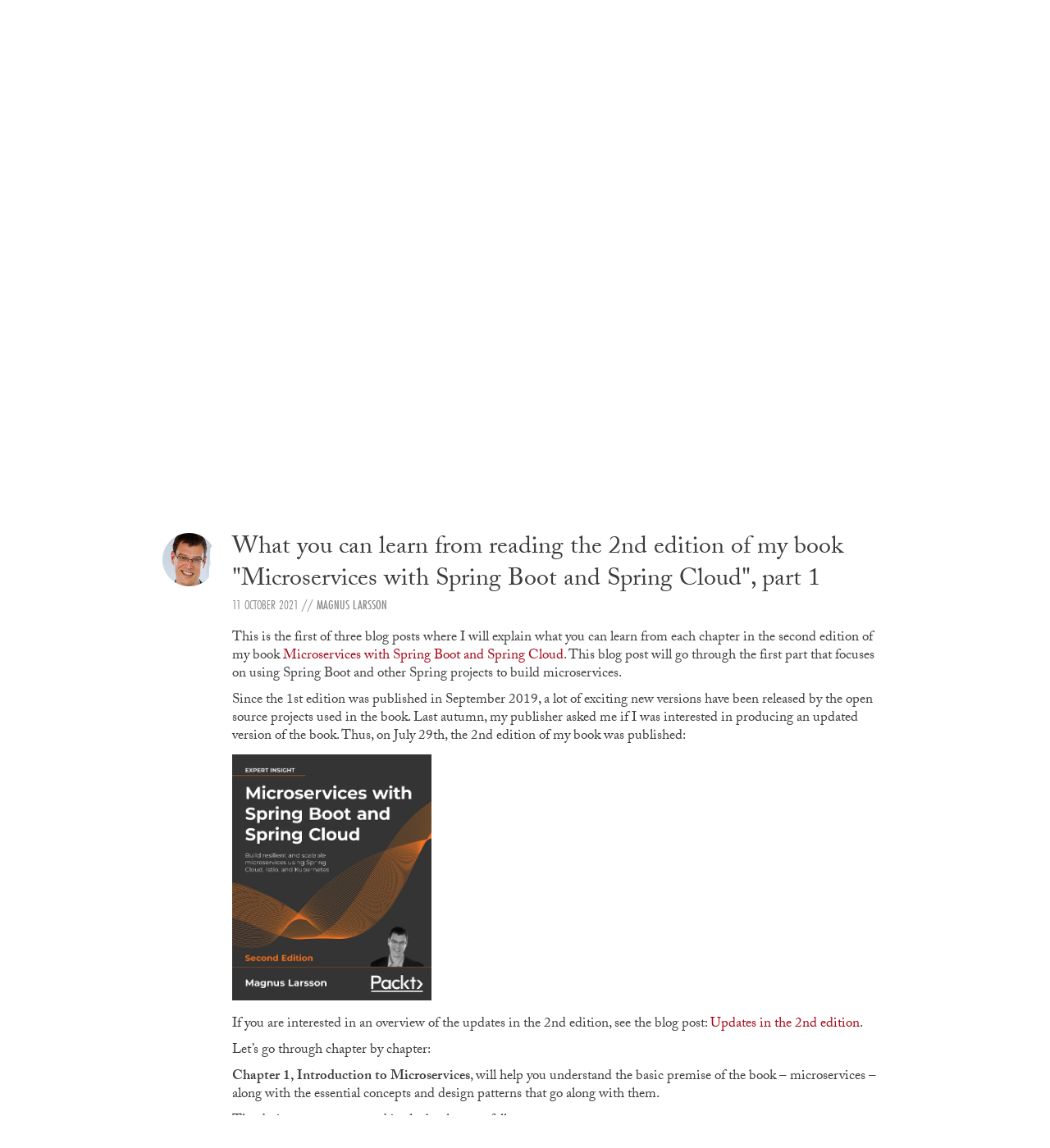

--- FILE ---
content_type: text/html; charset=utf-8
request_url: https://callistaenterprise.se/blogg/teknik/2021/10/11/microservices-book-2nd-edition-part1/
body_size: 6361
content:
<!DOCTYPE html>
<html lang="sv-se">
<head>
    <meta charset="utf-8">

    <meta http-equiv="X-UA-Compatible" content="IE=edge">
    <meta name="description" content="Callista Enterprise - seniora IT-arkitekter och systemutvecklare inom Java, öppen källkod, agil utveckling och systemintegration">
    <!--<meta name="viewport" content="width=device-width, initial-scale=1">-->
    <meta name="viewport" content="initial-scale=1.0001, minimum-scale=1.0001, maximum-scale=1.0001, user-scalable=no"/>

    <link rel="icon" href="/images/icons/callista_favicon.svg" type="image/x-icon" />
    <link rel="shortcut icon" href="/images/icons/callista_favicon.svg" type="image/x-icon" />
    <link rel="apple-touch-icon" href="/images/icons/callista_favicon_160x160.png">

    <title>What you can learn from reading the 2nd edition of my book "Microservices with Spring Boot and Spring Cloud", part 1 | Callista</title>

    <link rel="stylesheet" href="/css/style.css?v=1">
    <link rel="alternate" type="application/rss+xml" title="RSS Feed for callistaenterprise.se" href="/feed.xml" />

    <!--[if lte IE 8]>
    <style>* { display: none !important; }</style>
    <meta http-equiv="refresh" content="0; url=/oldie/"/>
    <![endif]-->
    
    <!-- Google tag (gtag.js) -->
<script async src="https://www.googletagmanager.com/gtag/js?id=G-HHSMKXREKN"></script>
<script>
  window.dataLayer = window.dataLayer || [];
  function gtag(){dataLayer.push(arguments);}
  gtag('js', new Date());

  gtag('config', 'G-HHSMKXREKN');
</script>
<!-- End Google tag (gtag.js) -->

    <script type="text/javascript" src="//use.typekit.net/kig5egm.js"></script>
    <script type="text/javascript">
        try {
            Typekit.load({ async: true });
        } catch (e) {
        }
    </script>

    <!-- Facebook Pixel Code -->
    <script>
    !function(f,b,e,v,n,t,s)
    {if(f.fbq)return;n=f.fbq=function(){n.callMethod?
    n.callMethod.apply(n,arguments):n.queue.push(arguments)};
    if(!f._fbq)f._fbq=n;n.push=n;n.loaded=!0;n.version='2.0';
    n.queue=[];t=b.createElement(e);t.async=!0;
    t.src=v;s=b.getElementsByTagName(e)[0];
    s.parentNode.insertBefore(t,s)}(window,document,'script',
    'https://connect.facebook.net/en_US/fbevents.js');
     fbq('init', '804675599711872');
     fbq('track', 'PageView');
    </script>
    <noscript>
     <img height="1" width="1" src="https://www.facebook.com/tr?id=804675599711872&ev=PageView&noscript=1"/>
    </noscript>
    <!-- End Facebook Pixel Code -->

</head>
<body>

    <header class="ce-header" data-scroll="0">
    <nav>
        <img alt="menubg" class="ce-menu-icon" style="z-index:3; top: 0px; width: 50px; height: 100%;" src="/images/icons/menu_background.png">
        <a class="ce-logotype" href="/" style="z-index: 2;">
            <img alt="Callista" style="max-width: 100%; height: auto;" src="/images/logotype/callista_small2.svg">
        </a>
        <table>
            <tr>
                <td>
            <ul id="menu-primary" class="ce-menu-primary">
                
                    
                            <li><a href="/om/">Om oss</a></li>
                    
                
                    
                            <li><a href="/uppdrag/">Uppdrag</a></li>
                    
                
                    
                            <li><a href="/erbjudanden/">Erbjudanden</a></li>
                    
                
                    
                            <li><a href="/event/">Event</a></li>
                    
                
                    
                        
                            <li><a class="ce-active" href="/blogg/">Blogg</a></li>
                        
                    
                
                    
                            <li><a href="/nyheter/callista/">Nyheter</a></li>
                    
                
                    
                            <li><a href="/om/jobb/">Jobba hos oss</a></li>
                    
                
            </ul>
                </td>

                <td>
            <ul class="ce-menu-secondary">
                
                <li><a href="/english/">English</a></li>
                
            </ul>
                </td>
            </tr>
        </table>
            <a id="menu" class="ce-menu-icon" href="#" style="z-index: 4;">
                <img alt="Visa meny" src="/images/icons/menu.png">
            </a>
            <a class="ce-search-icon" href="#">
                <img alt="Sök" src="/images/icons/search.png">
            </a>

        </table>
    </nav>
</header>


    <div class="ce-main">
        <section class="ce-start lazyImg">
    <article>
        <h1>Blogg</h1>
        <p class="ce-ingress">
            Här finns tekniska artiklar, presentationer och nyheter om arkitektur och systemutveckling. Håll dig uppdaterad, följ oss på <a class="ce-active" href="https://se.linkedin.com/company/callista-enterprise-ab">LinkedIn</a>
    </article>
</section>

<section class="ce-section">
    <div class="ce-content">
        
        

        
        

        <article class="ce-blog">
            <header>
    
    
    
    
    
    
    
    
    
    
    
    
    
    
    
    
    
    
    
    
    
    
    
    
    
    
    
    
    
    
    
    
    
    
    
    
    
    
    
    
    
    
    
    
    
    
    
    
    
    
    
    
    
    
    
    
    
    
    
    
    
    
    
    
    
    
    
    
    
    
    
    
    
    
    
    
    
    
    
    
    
    
    
    
    
    
    
    
    
    
    
    
    
    
    
    
    
    
    
    
    
    
    
    
    
    
    
    
    
    
    
    
    
    
    
    
    
    
    
    
    
    
    
    
    
    
    
    <img alt="Callista medarbetare Magnus Larsson" src="/assets/medarbetare/magnuslarsson_mini.png">
    
    
    
    
    
    
    
    
    
    
    
    
    
    
    
    
    
    
    
    
    
    
    
    
    
    
    
    
    
    
    
    
    
    
    
    
    
    
    
    
    
    
    
    
    
    
    
    
    
    
    
    
    
    
    
    
    
    
    
    
    
    
    
    
    
    
    
    
    
    
    
    
    
    
    
    
    
    
    
    
    
    
    
    
    
    
    
    
    
    
    
    
    
    
    
    
    
    
    
    
    
    
    
    
    
    <h2>
        <a href="/blogg/teknik/2021/10/11/microservices-book-2nd-edition-part1/">What you can learn from reading the 2nd edition of my book "Microservices with Spring Boot and Spring Cloud", part 1</a>
        
        
    </h2>
    <h3>
        <time datetime="2021-10-11T00:00:00+00:00">
            11 October 2021
        </time>
        //
        
        
        
        
        
        
        
        
        
        
        
        
        
        
        
        
        
        
        
        
        
        
        
        
        
        
        
        
        
        
        
        
        
        
        
        
        
        
        
        
        
        
        
        
        
        
        
        
        
        
        
        
        
        
        
        
        
        
        
        
        
        
        
        
        
        
        
        
        
        
        
        
        
        
        
        
        
        
        
        
        
        
        
        
        
        
        
        
        
        
        
        
        
        
        
        
        
        
        
        
        
        
        
        
        
        
        
        
        
        
        
        
        
        
        
        
        
        
        
        
        
        
        
        
        
        
        

        
        
        <a href="/om/medarbetare/magnuslarsson/">Magnus Larsson</a>
        

        
        
        
        
        
        
        
        
        
        
        
        
        
        
        
        
        
        
        
        
        
        
        
        
        
        
        
        
        
        
        
        
        
        
        
        
        
        
        
        
        
        
        
        
        
        
        
        
        
        
        
        
        
        
        
        
        
        
        
        
        
        
        
        
        
        
        
        
        
        
        
        
        
        
        
        
        
        
        
        
        
        
        
        
        
        
        
        
        
        
        
        
        
        
        
        
        
        
        
        
        
        
        
        
        
    </h3>
    
</header>




<p>This is the first of three blog posts where I will explain what you can learn from each chapter in the second edition of my book <a href="https://www.amazon.com/Microservices-Spring-Boot-Cloud-microservices/dp/1801072973?maas=maas_adg_622CDDFFC9492AD632A6DB9B3E4FC3E0_afap_abs&amp;ref_=aa_maas">Microservices with Spring Boot and Spring Cloud</a>. This blog post will go through the first part that focuses on using Spring Boot and other Spring projects to build microservices.</p>

<p></p>

<p>Since the 1st edition was published in September 2019, a lot of exciting new versions have been released by the open source projects used in the book. Last autumn, my publisher asked me if I was interested in producing an updated version of the book. Thus, on July 29th, the 2nd edition of my book was published:</p>

<p><a href="https://www.amazon.com/Microservices-Spring-Boot-Cloud-microservices/dp/1801072973?maas=maas_adg_622CDDFFC9492AD632A6DB9B3E4FC3E0_afap_abs&amp;ref_=aa_maas"><img src="/assets/blogg/microservices-book-2nd-edition-updates/cover.jpg" height="300" /></a></p>

<p>If you are interested in an overview of the updates in the 2nd edition, see the blog post: <a href="https://callistaenterprise.se/blogg/teknik/2021/08/09/microservices-book-2nd-edition-updates/">Updates in the 2nd edition</a>.</p>

<p>Let’s go through chapter by chapter:</p>

<p><strong>Chapter 1, Introduction to Microservices</strong>, will help you understand the basic premise of the book – microservices – along with the essential concepts and design patterns that go along with them.</p>

<p>The design patterns covered in the book are as follows:</p>

<ol>
  <li>Service discovery</li>
  <li>Edge server</li>
  <li>Reactive microservices</li>
  <li>Central configuration</li>
  <li>Centralized log analysis</li>
  <li>Distributed tracing</li>
  <li>Circuit breaker</li>
  <li>Control loop</li>
  <li>Centralized monitoring and alarms</li>
</ol>

<p><strong>Chapter 2, Introduction to Spring Boot</strong>, will get you introduced to Spring Boot and the other open source projects that will be used in the first part of the book:</p>
<ul>
  <li><em>Spring WebFlux</em> for developing RESTful APIs</li>
  <li><em>springdoc-openapi</em> for producing OpenAPI-based documentation for the APIs</li>
  <li><em>Spring Data</em> for storing data in SQL and NoSQL databases</li>
  <li><em>Spring Cloud Stream</em> for message-based microservices</li>
  <li><em>Docker</em> to run the microservices as containers.</li>
</ul>

<p><strong>Chapter 3, Creating a Set of Cooperating Microservices</strong>, will teach you how to create a set of cooperating microservices from scratch. You will use <em>Spring Initializr</em> to create skeleton projects based on <em>Spring Framework 5.3</em> and <em>Spring Boot 2.5</em>. The idea is to create three core services that will handle their own data and one composite service that uses the three core services to aggregate a combined result. Toward the end of the chapter, you will learn how to add basic RESTful APIs based on <em>Spring WebFlux</em>. In the following chapters, we will add more and more functionality to these microservices.</p>

<p>The following video clip demonstrates how to create a skeleton for a Spring based microservice using the CLI command <code class="language-plaintext highlighter-rouge">spring init</code> and after that build, run and finally verify that the microservice is healthy.</p>

<p><a href="https://asciinema.org/a/K6qMOQ14rOYE8q8mQkvU71SlQ?autoplay=1"><img src="https://asciinema.org/a/K6qMOQ14rOYE8q8mQkvU71SlQ.svg" alt="asciicast" /></a></p>

<p><strong>Chapter 4, Deploying Our Microservices Using Docker</strong>, will teach you how to deploy microservices using <em>Docker</em>. You will learn how to add <code class="language-plaintext highlighter-rouge">Dockerfiles</code> and docker-compose files in order to start up the whole microservice landscape with a single command. Then, you will learn how to use multiple Spring profiles to handle configurations with and without Docker.</p>

<p>The following video clip demonstrates how to get the source code from GitHub and build the Docker images. After that, Docker Compose is used to start up the microservice landscape, end-to-end tests are executed and finally, Docker Compose is used to bring down the microservice landscape.</p>

<p><a href="https://asciinema.org/a/AIWowdBg243AAn0xAdN5yjN9z"><img src="https://asciinema.org/a/AIWowdBg243AAn0xAdN5yjN9z.svg" alt="asciicast" /></a></p>

<p><strong>Chapter 5, Adding an API Description Using OpenAPI</strong>, will get you up to speed with documenting the APIs exposed by a microservice using OpenAPI. You will use the <em>springdoc-openapi</em> tool to annotate the services to create OpenAPI-based API documentation on the fly. The key highlight will be how the APIs can be manually tested in a web browser using Swagger UI.</p>

<p>The following video clip starts with pointing out the source code that is central to the generated OpenAPI documentation. It also demonstrates how to startup the microservices. After that, it tries out the OpenAPI-based API documentation in a web browser. Finally, one of the exposed APIs is called from the OpenAPI documentation, and the response is inspected.</p>

<p><img src="/assets/blogg/microservices-book-2nd-edition/part1/2nd-part1-chapter05.gif" alt="OpenAPI doc" /></p>

<p><strong>Chapter 6, Adding Persistence</strong>, will show you how to add persistence to the microservices’ data. You will use <em>Spring Data</em> to set up and access data in a <em>MongoDB</em> document database for two of the core microservices and access data in a <em>MySQL</em> relational database for the third microservice. <em>Testcontainers</em> will be used to start up databases when running integration tests.</p>

<p>The following video clip demonstrates the usage of Testcontainers when running integration tests from <code class="language-plaintext highlighter-rouge">jUnit</code>. The terminal window is divided into two panels, where a <code class="language-plaintext highlighter-rouge">docker stat</code> command is running in the lower panel showing running containers. A jUnit-based integration test for the product microservice is started in the upper panel. Since the product microservice uses MongoDB for its storage, Testcontainers will launch a MongoDB instance in a container during the test, given the random name <code class="language-plaintext highlighter-rouge">modest_mendel</code>. The container named <code class="language-plaintext highlighter-rouge">testcontainers-ryuk-...</code> is responsible for removing the MongoDB container once the tests are completed.</p>

<p><img src="/assets/blogg/microservices-book-2nd-edition/part1/2nd-part1-chapter06.gif" alt="Testcontainers" /></p>

<p><strong>Chapter 7, Developing Reactive Microservices</strong>, will teach you why and when a reactive approach is of importance and how to develop end-to-end reactive services. You will learn how to develop and test both non-blocking synchronous RESTful APIs and asynchronous event-driven services. You will also learn how to use the reactive non-blocking driver for MongoDB and use conventional blocking code for MySQL.</p>

<p>Below is an extract from the log output from the <code class="language-plaintext highlighter-rouge">product-composite</code> microservice when it requests data from the three microservices that hold the data. The requests are performed in parallel, and from the log output we can see that only one thread is used to send the three requests. Then, 16 ms later, another thread starts to take care of the responses from the three requests. None of the threads are blocked by these requests while waiting for the responses; therefore, it is called <em>non-blocking I/O</em> or simply <em>NIO</em>.</p>

<div class="language-bash highlighter-rouge"><div class="highlight"><pre class="highlight"><code>product-composite_1  | 2021-09-04 15:06:19.085  INFO 1 <span class="nt">---</span> <span class="o">[</span>or-http-epoll-8] ... : Will get composite product info <span class="k">for </span>product.id<span class="o">=</span>1
product-composite_1  | 2021-09-04 15:06:19.089 DEBUG 1 <span class="nt">---</span> <span class="o">[</span>or-http-epoll-8] ... : request<span class="o">(</span>unbounded<span class="o">)</span>
product-composite_1  | 2021-09-04 15:06:19.090 DEBUG 1 <span class="nt">---</span> <span class="o">[</span>or-http-epoll-8] ... : request<span class="o">(</span>unbounded<span class="o">)</span>
product-composite_1  | 2021-09-04 15:06:19.094 DEBUG 1 <span class="nt">---</span> <span class="o">[</span>or-http-epoll-8] ... : request<span class="o">(</span>unbounded<span class="o">)</span>
...
product-composite_1  | 2021-09-04 15:06:19.110 DEBUG 1 <span class="nt">---</span> <span class="o">[</span>or-http-epoll-3] ... : onComplete<span class="o">()</span>
product-composite_1  | 2021-09-04 15:06:19.117 DEBUG 1 <span class="nt">---</span> <span class="o">[</span>or-http-epoll-3] ... : onComplete<span class="o">()</span>
product-composite_1  | 2021-09-04 15:06:19.124 DEBUG 1 <span class="nt">---</span> <span class="o">[</span>or-http-epoll-3] ... : onComplete<span class="o">()</span>
</code></pre></div></div>

<p>Below is an extract from the log output from the <code class="language-plaintext highlighter-rouge">review</code> microservice that needs to access its relational database in a blocking way. It needs to allocate a thread that waits for the response from the database, i.e., it is blocked while waiting. Therefore this is called <em>blocking I/O</em> or simply <em>BIO</em>. From the log output we can see that a thread, <code class="language-plaintext highlighter-rouge">jdbc-pool-12</code>, is allocated from a dedicated thread pool for database access, <code class="language-plaintext highlighter-rouge">jdbc-pool</code>.</p>

<div class="language-plaintext highlighter-rouge"><div class="highlight"><pre class="highlight"><code>review_1  | 2021-09-04 15:29:23.273  INFO 1 --- [or-http-epoll-3] ... : Will get reviews for product with id=1
review_1  | 2021-09-04 15:29:23.280 DEBUG 1 --- [   jdbc-pool-12] ... : select * from reviews where product_id=?
review_1  | 2021-09-04 15:29:23.289 DEBUG 1 --- [   jdbc-pool-12] ... : Response size: 3
</code></pre></div></div>

<p>To summarize what tools each chapter adds, see the following table:</p>

<p><img src="/assets/blogg/microservices-book-2nd-edition/part1/Tools-used-in-part1.png" alt="tools used in part 1" /></p>

<blockquote>
  <p>Installation instructions for building and running the examples in the book on either a Mac or a Windows PC running a Linux instance using WSL2 are provided in chapters 21 and 22. The third and last blog post will cover these chapters.</p>
</blockquote>

<p><strong>Next up</strong></p>

<p>In part 2 of this blog series, we will focus on using <strong>Spring Cloud</strong> to build a production-ready microservice landscape.</p>









            <div class="ce-blog-thanks">
              Tack för att du läser Callistas blogg. <br>
              Hjälp oss att nå ut med information genom att dela nyheter och artiklar i ditt nätverk.<br>
            </div>

            


    
<div class="ce-blog-share">
    <a class="ce-blog-share-element social-twitter" href="https://twitter.com/intent/tweet?text=Microservices Book 2nd Edition Part1&url=https://callistaenterprise.se/blogg/teknik/2021/10/11/microservices-book-2nd-edition-part1/&via=callistaent&hashtags=" target="_blank" title="Share this post on Twitter"></a>
    <a class="ce-blog-share-element social-facebook" href="https://www.facebook.com/sharer/sharer.php?t=Microservices Book 2nd Edition Part1&u=https://callistaenterprise.se/blogg/teknik/2021/10/11/microservices-book-2nd-edition-part1/" target="_blank" title="Share this post on Facebook"></a>
    <a class="ce-blog-share-element social-linkedin" href="http://www.linkedin.com/shareArticle?mini=true&title=Microservices Book 2nd Edition Part1&url=https://callistaenterprise.se/blogg/teknik/2021/10/11/microservices-book-2nd-edition-part1/&source=http%3a%2f%2fzhangwenli.com" target="_blank" title="Share this post on LinkedIn"></a>
</div>
    
        </article>
    </div>
</section>


<section class="ce-section">
    <heading>
        <h1>Kommentarer</h1>
    </heading>
    <div class="ce-content">
        <div id="disqus_thread"></div>
        <script src="/js/disqus.js"></script>
    </div>
</section>


    </div>

    <footer class="ce-footer">
    <div class="ce-wrapper">
        <nav class="ce-menu-footer-primary">
            <h2><a href="/">Callista</a></h2>
            <ul>
                
                <li><a href="/om/">Om oss</a></li>
                
                <li><a href="/uppdrag/">Uppdrag</a></li>
                
                <li><a href="/erbjudanden/">Erbjudanden</a></li>
                
                <li><a href="/event/">Event</a></li>
                
                <li><a href="/blogg/">Blogg</a></li>
                
                <li><a href="/nyheter/callista/">Nyheter</a></li>
                
                <li><a href="/om/jobb/">Jobba hos oss</a></li>
                

                
                    
                        <li><a href="/english/">English</a></li>
                    
                
            </ul>
        </nav>
        <div class="ce-addresses">
            <div class="ce-address">
                <h2>Stockholm</h2>
                <address>
                    Drottninggatan 55<br>
                    111 21 Stockholm<br>
                    Tel:
                    <a href="tel:+468212142">
                        +46 8 21 21 42
                    </a>
                </address>
            </div>
            <div class="ce-address">
                <h2>Göteborg</h2>
                <address>
                    Fabriksgatan 13<br>
                    412 50 Göteborg<br>
                    Tel:
                    <a href="tel:+4631201918">
                        +46 31 20 19 18
                    </a>
                </address>
            </div>
        </div>
        <div class="ce-social">
            <h2>Följ oss</h2>
            <ul>
                <li>
                    <a href="https://se.linkedin.com/company/callista-enterprise-ab">
                        <img alt="Linkedin logotype" src="/images/icons/linkedin.png">
                    </a>
                </li>
            </ul>
        </div>
        <small>&copy; 2025 Callista Enterprise AB</small>
        <hr style="margin: 1em 0 2em 0">
        <div class="ce-footer-images">
          <div class="ce-footer-image">
            <a class="ce-raddabarnen" href="http://www.raddabarnen.se/foretag">
                <img alt="Callista är Rädda Barnens företagsvän 2024" src="/images/logotype/rb_vanforetag_2025_sve.jpg" width="300">
            </a>
          </div>
        </div>
        <br>
        <div class="ce-footer-images">
          <div class="ce-footer-image">
            <a class="ce-di-gasell" href="http://www.di.se/gasell/">
              <img alt="Callista utsett till DI Gasell tre år i rad" src="/images/logotype/di_gasell_180x194.png">
            </a>
          </div>
        </div>
        <br>
        <div class="ce-footer-images">
          <div class="ce-footer-image">
              <a href="//www.dmca.com/Protection/Status.aspx?ID=aa38e705-526c-4c66-8419-ba812703b5d2" title="DMCA.com Protection Status" class="dmca-badge"> <img src ="https://images.dmca.com/Badges/_dmca_premi_badge_4.png?ID=aa38e705-526c-4c66-8419-ba812703b5d2"  alt="DMCA.com Protection Status" /></a>  
              <script src="https://images.dmca.com/Badges/DMCABadgeHelper.min.js"> </script>
          </div>
        </div>

    </div>
</footer>


    <script src="/js/lib/jquery.min.js"></script>
    <script src="/js/lib/owl.carousel.min.js"></script>
    <script src="/js/lib/prismjs.min.js"></script>
    <script src="/js/app.js"></script>
    <!--<script src="/js/analytics.js"></script>-->
    <script src="/js/interestsubmit.js"></script>
    <script src="/js/blog-search.js"></script>

</body>
</html>


--- FILE ---
content_type: text/css; charset=utf-8
request_url: https://callistaenterprise.se/css/style.css?v=1
body_size: 12762
content:
html,body,div,span,applet,object,iframe,h1,h2,h3,.ce-illustrated-quote .ce-illustrated-quote-author,h4,h5,h6,p,blockquote,pre,a,abbr,acronym,address,big,cite,code,del,dfn,em,img,ins,kbd,q,s,samp,small,strike,strong,sub,sup,tt,var,b,u,i,center,dl,dt,dd,ol,ul,li,fieldset,form,label,legend,table,caption,tbody,tfoot,thead,tr,th,td,article,aside,canvas,details,embed,figure,figcaption,footer,header,hgroup,menu,nav,output,ruby,section,summary,time,mark,audio,video{margin:0;padding:0;border:0;font-size:100%;font:inherit;vertical-align:baseline}article,aside,details,figcaption,figure,footer,header,hgroup,menu,nav,section{display:block}body{line-height:1}ol,ul{list-style:none}blockquote,q{quotes:none}blockquote:before,blockquote:after,q:before,q:after{content:'';content:none}table{border-collapse:collapse;border-spacing:0}.owl-carousel{display:none;position:relative;width:100%;-ms-touch-action:pan-y}.owl-carousel .owl-wrapper{display:none;position:relative;-webkit-transform:translate3d(0px, 0px, 0px)}.owl-carousel .owl-wrapper:after{content:".";display:block;clear:both;visibility:hidden;line-height:0;height:0}.owl-carousel .owl-wrapper-outer{overflow:hidden;position:relative;width:100%}.owl-carousel .owl-wrapper-outer.autoHeight{-webkit-transition:height 500ms ease-in-out;-moz-transition:height 500ms ease-in-out;-ms-transition:height 500ms ease-in-out;-o-transition:height 500ms ease-in-out;transition:height 500ms ease-in-out}.owl-carousel .owl-item{float:left;height:180px}.owl-carousel .owl-wrapper,.owl-carousel .owl-item{-webkit-backface-visibility:hidden;-moz-backface-visibility:hidden;-ms-backface-visibility:hidden;-webkit-transform:translate3d(0, 0, 0);-moz-transform:translate3d(0, 0, 0);-ms-transform:translate3d(0, 0, 0)}.owl-carousel .owl-page,.owl-carousel .owl-buttons div{cursor:pointer}.owl-controls{-webkit-user-select:none;-khtml-user-select:none;-moz-user-select:none;-ms-user-select:none;user-select:none;-webkit-tap-highlight-color:transparent}*,*:before,*:after{-moz-box-sizing:border-box;-webkit-box-sizing:border-box;box-sizing:border-box}a{color:#a40613;text-decoration:none}a:hover{text-decoration:underline}.ce-button,.ce-outline-button{font-family:"futura-pt-condensed", sans-serif;font-size:14px;font-weight:400;letter-spacing:2px;line-height:1.3;text-transform:uppercase;background-color:#44478c;border-bottom-right-radius:10px;border-top-left-radius:10px;color:#fff;display:inline-block;padding:10px 30px;text-decoration:none;transition:background-color 0.2s}.ce-button:hover,.ce-outline-button:hover{background-color:#3c3c3b;text-decoration:none}.ce-outline-button{background-color:transparent;border:1px solid #44478c;color:#44478c;text-align:center}.ce-outline-button:hover{background-color:#3c3c3b}.ce-outline-button.ce-outline-button-secondary1{border-color:#79c3b6;color:#79c3b6}.ce-outline-button.ce-outline-button-secondary1:hover{background-color:#79c3b6;color:white}.ce-outline-button.ce-outline-button-secondary2{border-color:#a40613;color:#a40613}.ce-outline-button.ce-outline-button-secondary2:hover{background-color:#a40613;color:white}.ce-outline-button.ce-outline-button-secondary3{border-color:#ffb819;color:#ffb819}.ce-outline-button.ce-outline-button-secondary3:hover{background-color:#ffb819;color:white}.ce-outline-button.ce-outline-button-secondary4{border-color:#fff3b9;color:#fff3b9}.ce-outline-button.ce-outline-button-secondary4:hover{background-color:#fff3b9;color:white}.ce-ingress{font-family:"adobe-caslon-pro", serif;font-size:28px;font-weight:400;letter-spacing:0;line-height:1.3;text-transform:none;margin-bottom:50px;text-align:center}@media screen and (max-width: 670px){.ce-ingress{font-size:26px;margin-bottom:20px}}.ce-more-link{clear:both;padding-top:30px;text-align:center}@media screen and (max-width: 670px){.ce-more-link{padding-top:20px}}.ce-video{height:0;overflow:hidden;position:relative;padding-bottom:56.25%;padding-top:30px}.ce-video iframe,.ce-video object,.ce-video embed{height:100%;left:0;position:absolute;top:0;width:100%}.ce-signup-form input[type=email],.ce-jobapplication-form input[type=email],.ce-jobapplication-form input[type=number],.ce-jobapplication-form input[type=password],.ce-jobapplication-form input[type=tel],.ce-jobapplication-form input[type=text],.ce-jobapplication-form input[type=time],.ce-jobapplication-form input[type=url],.ce-jobapplication-form input[type=week],.ce-jobapplication-form textarea,.ce-section .ce-blog-search input[type=text]{font-family:"futura-pt-condensed", sans-serif;font-size:16px;font-weight:400;letter-spacing:1px;line-height:1.3;text-transform:uppercase;text-transform:none;background-color:#fff;border:1px solid #79c3b6;outline:none;padding:0 20px 0 20px;margin-bottom:5px}.ce-signup-form input[type=email]::-webkit-input-placeholder,.ce-jobapplication-form input[type=email]::-webkit-input-placeholder,.ce-jobapplication-form input[type=number]::-webkit-input-placeholder,.ce-jobapplication-form input[type=password]::-webkit-input-placeholder,.ce-jobapplication-form input[type=tel]::-webkit-input-placeholder,.ce-jobapplication-form input[type=text]::-webkit-input-placeholder,.ce-jobapplication-form input[type=time]::-webkit-input-placeholder,.ce-jobapplication-form input[type=url]::-webkit-input-placeholder,.ce-jobapplication-form input[type=week]::-webkit-input-placeholder,.ce-jobapplication-form textarea::-webkit-input-placeholder,.ce-section .ce-blog-search input[type=text]::-webkit-input-placeholder{letter-spacing:2px;text-transform:uppercase;padding-left:10px}.ce-signup-form input[type=email]:-ms-input-placeholder,.ce-jobapplication-form input[type=email]:-ms-input-placeholder,.ce-jobapplication-form input[type=number]:-ms-input-placeholder,.ce-jobapplication-form input[type=password]:-ms-input-placeholder,.ce-jobapplication-form input[type=tel]:-ms-input-placeholder,.ce-jobapplication-form input[type=text]:-ms-input-placeholder,.ce-jobapplication-form input[type=time]:-ms-input-placeholder,.ce-jobapplication-form input[type=url]:-ms-input-placeholder,.ce-jobapplication-form input[type=week]:-ms-input-placeholder,.ce-jobapplication-form textarea:-ms-input-placeholder,.ce-section .ce-blog-search input[type=text]:-ms-input-placeholder{letter-spacing:2px;text-transform:uppercase;padding-left:10px}.ce-signup-form input[type=email]:-moz-placeholder,.ce-jobapplication-form input[type=email]:-moz-placeholder,.ce-jobapplication-form input[type=number]:-moz-placeholder,.ce-jobapplication-form input[type=password]:-moz-placeholder,.ce-jobapplication-form input[type=tel]:-moz-placeholder,.ce-jobapplication-form input[type=text]:-moz-placeholder,.ce-jobapplication-form input[type=time]:-moz-placeholder,.ce-jobapplication-form input[type=url]:-moz-placeholder,.ce-jobapplication-form input[type=week]:-moz-placeholder,.ce-jobapplication-form textarea:-moz-placeholder,.ce-section .ce-blog-search input[type=text]:-moz-placeholder{letter-spacing:2px;text-transform:uppercase;padding-left:10px}.ce-signup-form input[type=email]::-moz-placeholder,.ce-jobapplication-form input[type=email]::-moz-placeholder,.ce-jobapplication-form input[type=number]::-moz-placeholder,.ce-jobapplication-form input[type=password]::-moz-placeholder,.ce-jobapplication-form input[type=tel]::-moz-placeholder,.ce-jobapplication-form input[type=text]::-moz-placeholder,.ce-jobapplication-form input[type=time]::-moz-placeholder,.ce-jobapplication-form input[type=url]::-moz-placeholder,.ce-jobapplication-form input[type=week]::-moz-placeholder,.ce-jobapplication-form textarea::-moz-placeholder,.ce-section .ce-blog-search input[type=text]::-moz-placeholder{letter-spacing:2px;text-transform:uppercase;padding-left:10px}.ce-signup-form input[type=email]:focus,.ce-jobapplication-form input[type=email]:focus,.ce-jobapplication-form input[type=number]:focus,.ce-jobapplication-form input[type=password]:focus,.ce-jobapplication-form input[type=tel]:focus,.ce-jobapplication-form input[type=text]:focus,.ce-jobapplication-form input[type=time]:focus,.ce-jobapplication-form input[type=url]:focus,.ce-jobapplication-form input[type=week]:focus,.ce-jobapplication-form textarea:focus,.ce-section .ce-blog-search input[type=text]:focus{border:1px solid #79c3b6;-webkit-box-shadow:inset 0 0 10px #bfe3dc;-moz-box-shadow:inset 0 0 10px #bfe3dc;box-shadow:inset 0 0 10px #bfe3dc;outline:none}.ce-signup-form input.error[type=email],.ce-jobapplication-form input.error[type=email],.ce-jobapplication-form input.error[type=number],.ce-jobapplication-form input.error[type=password],.ce-jobapplication-form input.error[type=tel],.ce-jobapplication-form input.error[type=text],.ce-jobapplication-form input.error[type=time],.ce-jobapplication-form input.error[type=url],.ce-jobapplication-form input.error[type=week],.ce-jobapplication-form textarea.error,.ce-section .ce-blog-search input.error[type=text]{border-color:#a40613}.ce-signup-form{padding-right:150px;max-width:600px;white-space:nowrap}.ce-signup-form input[type=email]{font-family:"futura-pt-condensed", sans-serif;font-size:14px;font-weight:400;letter-spacing:2px;line-height:1.3;text-transform:uppercase;display:inline-block;border-top-left-radius:10px;height:38px;width:100%}.ce-signup-form button{border:none;border-top-left-radius:0;margin-left:-5px;margin-right:-150px}.ce-jobapplication-form{padding-right:150px;max-width:600px;white-space:nowrap}@media screen and (max-width: 670px){.ce-jobapplication-form{padding-right:0}}.ce-jobapplication-form input[type=email]{display:block;height:38px;width:100%}.ce-jobapplication-form input[type=number]{display:block;height:38px;width:100%}.ce-jobapplication-form input[type=password]{display:block;height:38px;width:100%}.ce-jobapplication-form input[type=tel]{display:block;height:38px;width:100%}.ce-jobapplication-form input[type=text]{display:block;height:38px;width:100%}.ce-jobapplication-form input[type=time]{display:block;height:38px;width:100%}.ce-jobapplication-form input[type=url]{display:block;height:38px;width:100%}.ce-jobapplication-form input[type=week]{display:block;height:38px;width:100%}.ce-jobapplication-form textarea{display:block;padding:10px 20px 10px 20px;width:100%}.ce-jobapplication-form button{border-top-left-radius:10px;border-bottom-right-radius:10px;border:none;float:right}.ce-jobapplication-form button.disabled{background-color:rgba(121,195,182,0.2)}.ce-jobapplication-form .ce-signup-form-thank-you{margin-top:4em;clear:both}.ce-background-secondary1{background-color:#79c3b6}.ce-background-secondary2{background-color:#a40613}.ce-background-secondary3{background-color:#ffb819}.ce-background-secondary4{background-color:#fff3b9}.ce-border-secondary1{border-color:#79c3b6}.ce-border-secondary2{border-color:#a40613}.ce-border-secondary3{border-color:#ffb819}.ce-border-secondary4{border-color:#fff3b9}.ce-text-secondary1{color:#79c3b6}.ce-text-secondary2{color:#a40613}.ce-text-secondary3{color:#ffb819}.ce-text-secondary4{color:#fff3b9}.ce-office{*zoom:1;clear:both;padding-bottom:30px}.ce-office:before,.ce-office:after{content:" ";display:table}.ce-office:after{clear:both}.ce-office .ce-map{float:left}.ce-office .ce-map img{width:600px}.ce-office .ce-office-contact{float:left;padding-left:30px}body{color:#3c3c3b}.ce-footer{padding:50px 0 30px 0}@media screen and (max-width: 670px){.ce-footer{padding:30px 0 20px 0}}.ce-footer .ce-wrapper{*zoom:1;margin:0 auto;max-width:1200px;padding:0 30px}.ce-footer .ce-wrapper:before,.ce-footer .ce-wrapper:after{content:" ";display:table}.ce-footer .ce-wrapper:after{clear:both}@media screen and (max-width: 670px){.ce-footer .ce-wrapper{padding:0 10px}}.ce-footer h2{font-family:"futura-pt-condensed", sans-serif;font-size:18px;font-weight:400;letter-spacing:1px;line-height:1.3;text-transform:uppercase;color:#3c3c3b;font-weight:500;margin-bottom:18px}.ce-footer a{color:#3c3c3b;text-decoration:none}.ce-footer a:hover{color:#a40613;text-decoration:none}.ce-footer small{font-family:"adobe-caslon-pro", serif;font-size:14px;font-weight:400;letter-spacing:0;line-height:1.3;text-transform:none;display:block;clear:both;color:#3c3c3b;font-style:italic;padding:10px 0;text-align:center}.ce-footer .ce-footer-images{margin-bottom:10px;text-align:center;vertical-align:center}.ce-footer .ce-footer-image{display:inline-block;margin:0 auto}.ce-footer .ce-raddabarnen img{border-radius:10px}@media screen and (max-width: 670px){.ce-footer .ce-raddabarnen img{border-radius:10px;width:312px}}.ce-footer .ce-superforetagen img{margin:0 5px 0 5px;height:130px;width:130px}@media screen and (max-width: 670px){.ce-footer .ce-superforetagen img{height:90px;width:90px}}.ce-footer .ce-di-gasell img{margin:0 5px 0 5px;height:130px;width:121px}@media screen and (max-width: 670px){.ce-footer .ce-di-gasell img{height:90px;width:84px}}.ce-footer .ce-addresses{*zoom:1;float:left;padding:0 20px;width:58%}.ce-footer .ce-addresses:before,.ce-footer .ce-addresses:after{content:" ";display:table}.ce-footer .ce-addresses:after{clear:both}.ce-footer .ce-addresses .ce-address{float:left;text-align:center;width:50%}.ce-footer .ce-addresses .ce-address address{font-family:"adobe-caslon-pro", serif;font-size:17px;font-weight:400;letter-spacing:0;line-height:1.3;text-transform:none;color:#3c3c3b;line-height:22px;padding-left:5px}@media screen and (max-width: 900px){.ce-footer .ce-addresses{clear:both;float:none;padding:0;margin:0 auto 11px;max-width:400px;width:100%}.ce-footer .ce-addresses .ce-address{text-align:left}}@media screen and (max-width: 670px){.ce-footer .ce-addresses .ce-address{float:none}.ce-footer .ce-addresses .ce-address:first-child{margin-bottom:20px}}.ce-footer .ce-social{float:left;width:20%}.ce-footer .ce-social h2{margin-bottom:15px}.ce-footer .ce-social a span{font-family:"futura-pt-condensed", sans-serif;font-size:16px;font-weight:400;letter-spacing:1px;line-height:1.3;text-transform:uppercase;display:inline-block;text-decoration:none}.ce-footer .ce-social a img{opacity:0.2;height:24px;margin-left:5px;margin-right:5px;transition:opacity 0.2s;vertical-align:middle}.ce-footer .ce-social a:hover img{opacity:0.4}@media screen and (max-width: 900px){.ce-footer .ce-social{clear:both;float:none;margin:0 auto 20px;max-width:400px;padding-left:0;width:100%}}.ce-header{background-color:#44478c;border-bottom:2px solid #c6c6c5;height:120px;position:relative;text-align:center}.ce-header table{display:flex;justify-content:center}.ce-header table tbody{z-index:1}@media screen and (max-width: 950px){.ce-header{height:60px}}.ce-header nav{*zoom:1;margin:0 auto;padding:20px 30px}.ce-header nav:before,.ce-header nav:after{content:" ";display:table}.ce-header nav:after{clear:both}@media screen and (max-width: 950px){.ce-header nav{padding:12px 30px}}.ce-header .ce-logotype{display:inline-block}@media screen and (max-width: 670px){.ce-header .ce-logotype{float:none;margin:0 auto}}.ce-header .ce-search-icon{display:none;float:right;margin:20px 0 20px 30px}.ce-header .ce-search-icon img{height:20px}@media screen and (max-width: 670px){.ce-header .ce-search-icon{display:none}}.ce-header .ce-menu-icon{display:none;position:absolute;right:15px;top:20px}.ce-header .ce-menu-icon img{height:20px;transition:all 0.2s}.ce-header .ce-menu-icon.ce-active img{-ms-transform:rotate(90deg);-webkit-transform:rotate(90deg);transform:rotate(90deg)}@media screen and (max-width: 950px){.ce-header .ce-menu-icon{display:inline-block}}.ce-section{margin:0 auto;max-width:1200px}.ce-section heading{display:block;margin-top:50px;overflow:hidden;position:relative}@media screen and (max-width: 670px){.ce-section heading{margin-top:20px}}.ce-section heading h1,.ce-section heading .header{font-family:"futura-pt-condensed", sans-serif;font-size:20px;font-weight:400;letter-spacing:2px;line-height:1.3;text-transform:uppercase;background-color:#fff;border-top:1px solid #e2e2e2;bottom:-1px;color:#3c3c3b;display:inline-block;margin-bottom:0;min-width:150px;padding:10px 30px 0;position:relative}@media screen and (max-width: 670px){.ce-section heading h1,.ce-section heading .header{padding:10px 20px 0}}.ce-section heading h1:before,.ce-section heading .header:before{border-bottom:90px solid transparent;border-left:60px solid #e2e2e2;border-right:0;border-top:90px solid transparent;content:"";height:0;position:absolute;right:-60px;top:-1px;width:0}.ce-section heading h1:after,.ce-section heading .header:after{border-bottom:90px solid transparent;border-left:60px solid white;border-right:0;border-top:90px solid transparent;content:"";height:0;position:absolute;right:-59px;top:-1px;width:0}.ce-section heading:before{border-bottom:1px solid #e2e2e2;bottom:0;content:"";left:0;position:absolute;right:0}.ce-section .ce-subsection{*zoom:1;padding:50px 30px 30px 30px}.ce-section .ce-subsection:before,.ce-section .ce-subsection:after{content:" ";display:table}.ce-section .ce-subsection:after{clear:both}@media screen and (max-width: 670px){.ce-section .ce-subsection{padding:30px 20px 20px 20px}}.ce-section .ce-content{*zoom:1;padding:30px 30px 30px 30px}.ce-section .ce-content:before,.ce-section .ce-content:after{content:" ";display:table}.ce-section .ce-content:after{clear:both}@media screen and (max-width: 670px){.ce-section .ce-content{padding:20px 20px 20px 20px}}.ce-section .ce-text{margin:50px auto 20px;max-width:800px}@media screen and (max-width: 670px){.ce-section .ce-text{margin:30px auto 10px}}.ce-section article{font-family:"adobe-caslon-pro", serif;font-size:17px;font-weight:400;letter-spacing:0;line-height:1.3;text-transform:none;margin:0 auto;max-width:1000px}.ce-section article blockquote{border-left:5px solid #ffb819;margin-left:30px;padding-left:20px;font-style:italic;margin-bottom:20px;margin-top:20px}.ce-section article code{background-color:#f5f5f5;font-family:"source-code-pro", sans-serif;font-size:14px;display:inline-block;padding:0 5px;text-size-adjust:100%;-ms-text-size-adjust:100%;-moz-text-size-adjust:100%;-webkit-text-size-adjust:100%}.ce-section article dl{*zoom:1;margin-top:20px;margin-bottom:20px}.ce-section article dl:before,.ce-section article dl:after{content:" ";display:table}.ce-section article dl:after{clear:both}.ce-section article dl dt{clear:both;display:inline-block;float:left;font-weight:600;padding-right:10px;padding-bottom:3px;padding-top:3px;text-align:right;width:180px;background-color:#f5f5f5}.ce-section article dl dd{display:inline-block;float:left;padding-left:10px}.ce-section article pre{background-color:#f5f5f5;font-family:"source-code-pro", sans-serif;font-size:14px;padding:20px 30px;margin:20px -30px;overflow:auto}.ce-section article em{font-style:italic}.ce-section article strong{font-weight:600}.ce-section article h1{font-family:"futura-pt-condensed", sans-serif;font-size:26px;font-weight:400;letter-spacing:2px;line-height:1.3;text-transform:uppercase;font-weight:700;margin-bottom:10px}.ce-section article h2{font-family:"futura-pt-condensed", sans-serif;font-size:20px;font-weight:400;letter-spacing:1px;line-height:1.3;text-transform:uppercase;color:#3c3c3b;font-weight:500;margin-bottom:10px;margin-top:20px}.ce-section article h3,.ce-section article .ce-illustrated-quote .ce-illustrated-quote-author,.ce-illustrated-quote .ce-section article .ce-illustrated-quote-author,.ce-section article h4,.ce-section article h5,.ce-section article h6{font-family:"futura-pt-condensed", sans-serif;font-size:18px;font-weight:400;letter-spacing:1px;line-height:1.3;text-transform:uppercase;color:#3c3c3b;font-weight:500;margin-bottom:10px;margin-top:10px}.ce-section article img{max-width:100%}.ce-section article p{margin-bottom:10px;margin-top:10px}.ce-section article ul{margin-bottom:10px;margin-top:10px}.ce-section article ul li{list-style-type:disc;margin-left:30px;margin-bottom:5px}.ce-section article ul li ul li{list-style-type:none;margin-left:30px;margin-bottom:5px;text-indent:-5px}.ce-section article ul li ul li:before{content:"–";position:relative;left:-5px}.ce-section article ol{margin-bottom:10px;margin-top:10px}.ce-section article ol li{list-style-type:decimal;margin-left:30px;margin-bottom:5px}.ce-section .ce-header-subsection header{display:block;margin:0 auto;max-width:1140px;overflow:hidden;position:relative}.ce-section .ce-header-subsection header h1,.ce-section .ce-header-subsection header .header{font-family:"futura-pt-condensed", sans-serif;font-size:18px;font-weight:400;letter-spacing:2px;line-height:1.3;text-transform:uppercase;background-color:#fff;border-top:1px solid #e2e2e2;bottom:-1px;color:#3c3c3b;display:inline-block;margin-bottom:0;min-width:150px;padding:10px 30px 0;position:relative}@media screen and (max-width: 670px){.ce-section .ce-header-subsection header h1,.ce-section .ce-header-subsection header .header{padding:10px 20px 0}}.ce-section .ce-header-subsection header h1:before,.ce-section .ce-header-subsection header .header:before{border-bottom:90px solid transparent;border-left:60px solid #e2e2e2;border-right:0;border-top:90px solid transparent;content:"";height:0;position:absolute;right:-60px;top:-1px;width:0}.ce-section .ce-header-subsection header h1:after,.ce-section .ce-header-subsection header .header:after{border-bottom:90px solid transparent;border-left:60px solid white;border-right:0;border-top:90px solid transparent;content:"";height:0;position:absolute;right:-59px;top:-1px;width:0}.ce-section .ce-header-subsection header:before{border-bottom:1px solid #e2e2e2;bottom:0;content:"";left:0;position:absolute;right:0}@media screen and (max-width: 670px){.ce-section{padding:0 0 0 0}.ce-section .ce-header-subsection{margin-left:0px;margin-right:0px}.ce-section .ce-header-subsection header{max-width:1200px}}.ce-start.lazy{background-image:none !important;background-color:#F1F1FA !important}.ce-start{margin:0 auto;padding:30px 30px 0;background-size:cover;min-height:500px;background-position:center;position:relative}@media only screen and (max-width: 670px){.ce-start{min-height:250px}}.ce-start article{margin-top:calc(5% - 15px);text-align:center;padding-left:10%;padding-right:10%;border-radius:25px;background:rgba(0,0,0,0.5);width:100%;padding-top:10px;color:#fff}.ce-start article h1{font-family:"futura-pt-condensed", sans-serif;font-size:calc(0.75em + 1Vw);font-weight:400;letter-spacing:2px;line-height:1.3;text-transform:uppercase;font-weight:700;text-align:left;margin-bottom:20px}.ce-start article .ce-ingress{padding-bottom:10px;font-size:calc(0.75em + 1.1Vw);font-family:"adobe-caslon-pro", sans-serif;text-align:left}.ce-start article .ce-ingress a{color:#ffb819}.ce-start article .ce-logotype{margin:50px auto 60px;width:390px}@media screen and (max-width: 670px){.ce-start{padding:10px 20px 1px}}.ce-notis{padding-bottom:20px;padding-top:20px}.ce-notis .ce-content{margin:0 100px;box-shadow:2px 2px 5px #888888;border-left:10px #44468b solid;word-break:break-word;hyphens:auto;padding:20px 30px 20px 30px}@media screen and (max-width: 670px){.ce-notis .ce-content{margin:0}}.ce-menu-primary{justify-content:center;display:flex}.ce-menu-primary li{display:inline}.ce-menu-primary li a{font-family:"futura-pt-condensed", sans-serif;font-size:20px;font-weight:400;letter-spacing:2px;line-height:1.3;text-transform:uppercase;color:#fff;display:inline-block;float:left;line-height:60px;padding:0 20px;text-decoration:none;transition:background-color 0.2s}.ce-menu-primary li a.ce-active{background-color:rgba(255,255,255,0.1)}.ce-menu-primary li a:hover{background-color:rgba(255,255,255,0.2)}@media screen and (max-width: 950px){.ce-menu-primary{background:url(/images/backgrounds/mooning.png);display:none;float:none;opacity:0;margin-top:-3px;margin-left:-30px;margin-right:-30px;padding-left:0;padding-right:0}.ce-menu-primary.ce-active{display:block;opacity:1}.ce-menu-primary li{display:block;border-bottom:1px solid #b7b7b7}.ce-menu-primary li:last-child{border-bottom:0}.ce-menu-primary li a{font-family:"futura-pt-condensed", sans-serif;font-size:16px;font-weight:400;letter-spacing:1px;line-height:1.3;text-transform:uppercase;color:#3c3c3b;display:block;float:none;padding:8px 15px;transition:all 0.2s;text-align:left}.ce-menu-primary li a.ce-active{background-color:rgba(255,255,255,0.1)}.ce-menu-primary li a:hover{background-color:rgba(255,255,255,0.2);padding-left:20px}}.ce-menu-secondary{float:right}.ce-menu-secondary li{display:inline}.ce-menu-secondary li a{font-family:"futura-pt-condensed", sans-serif;font-size:14px;font-weight:400;letter-spacing:2px;line-height:1.3;text-transform:uppercase;color:rgba(255,255,255,0.8);display:inline-block;float:left;line-height:60px;padding:0 10px;text-decoration:none;transition:background-color 0.2s}.ce-menu-secondary li a.ce-active{background-color:rgba(255,255,255,0.1)}.ce-menu-secondary li a:hover{background-color:rgba(255,255,255,0.2)}@media screen and (max-width: 950px){.ce-menu-secondary{display:none}}.ce-menu-footer-primary{float:left;margin-bottom:20px;max-width:400px;width:20%}.ce-menu-footer-primary li{display:block;border-bottom:1px solid #b7b7b7}.ce-menu-footer-primary li:first-child{border-top:1px solid #b7b7b7}.ce-menu-footer-primary li a{font-family:"futura-pt-condensed", sans-serif;font-size:16px;font-weight:400;letter-spacing:1px;line-height:1.3;text-transform:uppercase;display:block;padding:8px 5px;transition:all 0.2s}.ce-menu-footer-primary li a.ce-active{background-color:rgba(255,255,255,0.1)}.ce-menu-footer-primary li a:hover{background-color:rgba(255,255,255,0.2);padding-left:10px}@media screen and (max-width: 900px){.ce-menu-footer-primary{clear:both;float:none;margin:0 auto 20px;width:100%}}.ce-menu-footer-secondary{clear:both;margin-top:30px;text-align:center}.ce-menu-footer-secondary ul{display:inline-block}.ce-menu-footer-secondary ul li{display:inline}.ce-menu-footer-secondary ul li a{font-family:"futura-pt-condensed", sans-serif;font-size:14px;font-weight:400;letter-spacing:1px;line-height:1.3;text-transform:uppercase;display:inline-block;float:left;padding:5px 10px;transition:background-color 0.2s}.ce-menu-footer-secondary ul li a.ce-active{background-color:rgba(255,255,255,0.1)}.ce-menu-footer-secondary ul li a:hover{background-color:rgba(255,255,255,0.2)}.ce-menu-submenu-no-bg .ce-menu-submenu{bottom:auto;justify-content:center;display:flex;max-width:700px;margin-left:auto;position:relative}.ce-menu-submenu-no-bg .ce-menu-submenu ul li a{color:#3c3c3b}.ce-menu-submenu-no-bg .ce-menu-submenu ul li a.ce-active{color:#fff}.ce-menu-submenu{background:url(/images/backgrounds/mooning_transparent.png);margin:0 auto;max-width:1200px;text-align:left;padding-left:0;margin-left:-10px;position:absolute;bottom:0}.ce-menu-submenu ul{display:inline-block;margin:0 auto -2px auto;max-width:1000px}.ce-menu-submenu ul li{display:inline}.ce-menu-submenu ul li a{font-family:"futura-pt-condensed", sans-serif;font-size:16px;font-weight:400;letter-spacing:2px;line-height:1.3;text-transform:uppercase;color:#fff;display:inline-block;float:left;font-weight:400;line-height:40px;padding:0 20px;text-decoration:none;transition:background-color 0.2s}.ce-menu-submenu ul li a.ce-active{background-color:#3c3c3b;color:#ffb819}.ce-menu-submenu ul li a:hover{background-color:rgba(60,60,59,0.25)}@media screen and (max-width: 720px){.ce-menu-submenu ul{padding-left:0;width:100%}.ce-menu-submenu ul li a{padding:0 10px;width:50%}}@media screen and (max-width: 480px){.ce-menu-submenu ul li{display:block;float:none}.ce-menu-submenu ul li a{display:block;float:none;width:auto}}@media screen and (max-width: 670px){.ce-menu-submenu{margin-left:0;position:relative}}header.ce-header-filter{margin-top:50px}.ce-menu-filter{background-color:#fff;border-bottom:1px solid #e2e2e2;border-top:1px solid #e2e2e2;text-align:center}.ce-menu-filter ul{*zoom:1;display:inline-block;margin:0 0 -3px 0;overflow:visible}.ce-menu-filter ul:before,.ce-menu-filter ul:after{content:" ";display:table}.ce-menu-filter ul:after{clear:both}.ce-menu-filter ul li{display:inline;float:left}.ce-menu-filter ul li a{font-family:"futura-pt-condensed", sans-serif;font-size:16px;font-weight:400;letter-spacing:1px;line-height:1.3;text-transform:uppercase;border-left:1px solid #e2e2e2;color:#888887;display:inline-block;float:left;line-height:40px;padding:0 40px;position:relative;text-decoration:none;transition:background-color 0.2s}.ce-menu-filter ul li a.ce-active{color:#44478c}.ce-menu-filter ul li a.ce-active:before{border-bottom:0;border-left:15px solid transparent;border-right:15px solid transparent;border-top:15px solid #e2e2e2;content:"";height:0;margin-left:-15px;position:absolute;left:50%;bottom:-15px;width:0}.ce-menu-filter ul li a.ce-active:after{border-bottom:0;border-left:15px solid transparent;border-right:15px solid transparent;border-top:15px solid #fff;content:"";height:0;margin-left:-15px;position:absolute;left:50%;bottom:-14px;width:0}.ce-menu-filter ul li a:hover{color:#a40613}.ce-menu-filter ul li:last-child a{border-right:1px solid #e2e2e2}.ce-menu-filter.ce-filter-secondary3 ul li a{color:#888887}.ce-menu-filter.ce-filter-secondary3 ul li a.ce-active{color:#ffb819}.ce-menu-filter.ce-filter-secondary3 ul li a:hover{color:#ffb819}@media screen and (max-width: 670px){.ce-menu-filter ul li a{padding:0 20px}}@media screen and (max-width: 480px){.ce-menu-filter ul{display:block}.ce-menu-filter ul li{display:block;float:none}.ce-menu-filter ul li a{border-left:0;border-bottom:1px solid #e2e2e2;display:block;float:none}.ce-menu-filter ul li a.ce-active:before{display:none}.ce-menu-filter ul li a.ce-active:after{display:none}.ce-menu-filter ul li:last-child a{border-bottom:0}}code[class*="language-"],pre[class*="language-"]{color:black;font-family:Consolas, Monaco, 'Andale Mono', monospace;direction:ltr;text-align:left;white-space:pre;word-spacing:normal;word-break:normal;-moz-tab-size:2;-o-tab-size:2;tab-size:2;-webkit-hyphens:none;-moz-hyphens:none;-ms-hyphens:none;hyphens:none}pre[class*="language-"]::-moz-selection,pre[class*="language-"] ::-moz-selection,code[class*="language-"]::-moz-selection,code[class*="language-"] ::-moz-selection{text-shadow:none;background:#b3d4fc}pre[class*="language-"]::selection,pre[class*="language-"] ::selection,code[class*="language-"]::selection,code[class*="language-"] ::selection{text-shadow:none;background:#b3d4fc}@media print{code[class*="language-"],pre[class*="language-"]{text-shadow:none}}pre[class*="language-"]{padding:1em;margin:.5em 0;overflow:auto}:not(pre)>code[class*="language-"],pre[class*="language-"]{background:#f5f2f0}:not(pre)>code[class*="language-"]{padding:.1em;border-radius:.3em}.token.comment,.token.prolog,.token.doctype,.token.cdata{color:slategray}.token.punctuation{color:#999}.namespace{opacity:.7}.token.property,.token.tag,.token.boolean,.token.number,.token.constant,.token.symbol{color:#905}.token.selector,.token.attr-name,.token.string,.token.builtin{color:#690}.token.operator,.token.entity,.token.url,.language-css .token.string,.style .token.string,.token.variable{color:#a67f59;background:rgba(255,255,255,0.5)}.token.atrule,.token.attr-value,.token.keyword{color:#07a}.token.regex,.token.important{color:#e90}.token.important{font-weight:bold}.token.entity{cursor:help}pre[data-line]{position:relative;padding:1em 0 1em 3em}pre[class*='language-']{position:relative}pre[class*='language-']>code[data-language]{overflow:scroll;max-height:28em;display:block}pre[class*='language-']>code[data-language]::before{content:attr(data-language);color:black;background-color:#cfcfcf;display:inline-block;position:absolute;top:0;right:0;font-size:0.9em;border-radius:0 0 0 5px;padding:0 0.5em;text-shadow:none}pre.line-numbers{position:relative;counter-reset:linenumber}pre.line-numbers>code{margin-left:40px;position:relative}.line-numbers .line-numbers-rows{position:absolute;pointer-events:none;top:0;font-size:100%;left:-40px;width:30px;letter-spacing:-1px;border-right:1px solid #999;-webkit-user-select:none;-moz-user-select:none;-ms-user-select:none;user-select:none}.line-numbers .line-numbers-rows>span{pointer-events:none;display:block;counter-increment:linenumber}.line-numbers .line-numbers-rows>span:before{content:counter(linenumber);color:#999;display:block;padding-right:0.8em;text-align:right}.line-numbers .line-numbers-rows>span:last-child{display:none}.highlight .hll{background-color:#ffc}.highlight .c{color:#aaaaaa;font-style:italic}.highlight .err{color:#F00000;background-color:#F0A0A0}.highlight .k{color:#00a}.highlight .cm{color:#aaaaaa;font-style:italic}.highlight .cp{color:#4c8317}.highlight .c1{color:#aaaaaa;font-style:italic}.highlight .cs{color:#0000aa;font-style:italic}.highlight .gd{color:#a00}.highlight .ge{font-style:italic}.highlight .gr{color:#a00}.highlight .gh{color:#000080;font-weight:bold}.highlight .gi{color:#0a0}.highlight .go{color:#888}.highlight .gp{color:#555}.highlight .gs{font-weight:bold}.highlight .gu{color:#800080;font-weight:bold}.highlight .gt{color:#a00}.highlight .kc{color:#00a}.highlight .kd{color:#00a}.highlight .kn{color:#00a}.highlight .kp{color:#00a}.highlight .kr{color:#00a}.highlight .kt{color:#0aa}.highlight .m{color:#099}.highlight .s{color:#a50}.highlight .na{color:#1e90ff}.highlight .nb{color:#0aa}.highlight .nc{color:#00aa00;text-decoration:underline}.highlight .no{color:#a00}.highlight .nd{color:#888}.highlight .ni{color:#800000;font-weight:bold}.highlight .nf{color:#0a0}.highlight .nn{color:#00aaaa;text-decoration:underline}.highlight .nt{color:#1e90ff;font-weight:bold}.highlight .nv{color:#a00}.highlight .ow{color:#00a}.highlight .w{color:#bbb}.highlight .mf{color:#099}.highlight .mh{color:#099}.highlight .mi{color:#099}.highlight .mo{color:#099}.highlight .sb{color:#a50}.highlight .sc{color:#a50}.highlight .sd{color:#a50}.highlight .s2{color:#a50}.highlight .se{color:#a50}.highlight .sh{color:#a50}.highlight .si{color:#a50}.highlight .sx{color:#a50}.highlight .sr{color:#099}.highlight .s1{color:#a50}.highlight .ss{color:#00a}.highlight .bp{color:#0aa}.highlight .vc{color:#a00}.highlight .vg{color:#a00}.highlight .vi{color:#a00}.highlight .il{color:#099}.ce-section .ce-blog header h2,.ce-section .ce-blog-list-item header h2,.ce-blog-summary .ce-blog-main header h2,.ce-blog-summary .ce-blog-secondary header h2{font-family:"adobe-caslon-pro", serif;font-size:30px;font-weight:400;letter-spacing:0;line-height:1.3;text-transform:none;color:#3c3c3b;margin-bottom:0;margin-top:0}.ce-section .ce-blog header h2 a,.ce-section .ce-blog-list-item header h2 a,.ce-blog-summary .ce-blog-main header h2 a,.ce-blog-summary .ce-blog-secondary header h2 a{color:#3c3c3b}.ce-section .ce-blog header h2 a:hover,.ce-section .ce-blog-list-item header h2 a:hover,.ce-blog-summary .ce-blog-main header h2 a:hover,.ce-blog-summary .ce-blog-secondary header h2 a:hover{color:#a40613}.ce-section .ce-blog header h3,.ce-section .ce-blog-list-item header h3,.ce-blog-summary .ce-blog-main header h3,.ce-blog-summary .ce-blog-secondary header h3,.ce-section .ce-blog header .ce-illustrated-quote .ce-illustrated-quote-author,.ce-illustrated-quote .ce-section .ce-blog header .ce-illustrated-quote-author,.ce-section .ce-blog-list-item header .ce-illustrated-quote .ce-illustrated-quote-author,.ce-illustrated-quote .ce-section .ce-blog-list-item header .ce-illustrated-quote-author,.ce-blog-summary .ce-blog-main header .ce-illustrated-quote .ce-illustrated-quote-author,.ce-illustrated-quote .ce-blog-summary .ce-blog-main header .ce-illustrated-quote-author,.ce-blog-summary .ce-blog-secondary header .ce-illustrated-quote .ce-illustrated-quote-author,.ce-illustrated-quote .ce-blog-summary .ce-blog-secondary header .ce-illustrated-quote-author{font-family:"futura-pt-condensed", sans-serif;font-size:16px;font-weight:400;letter-spacing:0;line-height:1.3;text-transform:uppercase;color:#888887;margin-bottom:20px;margin-top:0}.ce-section .ce-blog header h3 a,.ce-section .ce-blog-list-item header h3 a,.ce-blog-summary .ce-blog-main header h3 a,.ce-blog-summary .ce-blog-secondary header h3 a,.ce-section .ce-blog header .ce-illustrated-quote .ce-illustrated-quote-author a,.ce-illustrated-quote .ce-section .ce-blog header .ce-illustrated-quote-author a,.ce-section .ce-blog-list-item header .ce-illustrated-quote .ce-illustrated-quote-author a,.ce-illustrated-quote .ce-section .ce-blog-list-item header .ce-illustrated-quote-author a,.ce-blog-summary .ce-blog-main header .ce-illustrated-quote .ce-illustrated-quote-author a,.ce-illustrated-quote .ce-blog-summary .ce-blog-main header .ce-illustrated-quote-author a,.ce-blog-summary .ce-blog-secondary header .ce-illustrated-quote .ce-illustrated-quote-author a,.ce-illustrated-quote .ce-blog-summary .ce-blog-secondary header .ce-illustrated-quote-author a{color:#888887;font-weight:500}.ce-section .ce-blog header h3 a:hover,.ce-section .ce-blog-list-item header h3 a:hover,.ce-blog-summary .ce-blog-main header h3 a:hover,.ce-blog-summary .ce-blog-secondary header h3 a:hover,.ce-section .ce-blog header .ce-illustrated-quote .ce-illustrated-quote-author a:hover,.ce-illustrated-quote .ce-section .ce-blog header .ce-illustrated-quote-author a:hover,.ce-section .ce-blog-list-item header .ce-illustrated-quote .ce-illustrated-quote-author a:hover,.ce-illustrated-quote .ce-section .ce-blog-list-item header .ce-illustrated-quote-author a:hover,.ce-blog-summary .ce-blog-main header .ce-illustrated-quote .ce-illustrated-quote-author a:hover,.ce-illustrated-quote .ce-blog-summary .ce-blog-main header .ce-illustrated-quote-author a:hover,.ce-blog-summary .ce-blog-secondary header .ce-illustrated-quote .ce-illustrated-quote-author a:hover,.ce-illustrated-quote .ce-blog-summary .ce-blog-secondary header .ce-illustrated-quote-author a:hover{color:#a40613}.ce-section .ce-blog header .ce-presentation-tag,.ce-section .ce-blog-list-item header .ce-presentation-tag,.ce-blog-summary .ce-blog-main header .ce-presentation-tag,.ce-blog-summary .ce-blog-secondary header .ce-presentation-tag{font-family:"futura-pt-condensed", sans-serif;font-size:14px;font-weight:400;letter-spacing:1px;line-height:1.3;text-transform:uppercase;background-color:#ffb819;border-radius:3px;color:white;display:inline-block;font-style:normal;margin-left:5px;padding:1px 8px;position:relative;top:-3px}.ce-section .ce-blog,.ce-section .ce-blog-list-item{font-family:"adobe-caslon-pro", serif;font-size:17px;font-weight:400;letter-spacing:0;line-height:1.3;text-transform:none;margin:0 auto 30px;max-width:885px;min-height:65px;padding-left:85px;position:relative}.ce-section .ce-blog blockquote,.ce-section .ce-blog-list-item blockquote{border-left:5px solid #ffb819;margin-left:30px;padding-left:20px;font-style:italic;margin-bottom:20px;margin-top:20px}.ce-section .ce-blog code,.ce-section .ce-blog-list-item code{background-color:#f5f5f5;font-family:"source-code-pro", sans-serif;font-size:14px;display:inline-block;padding:0 5px;text-size-adjust:100%;-ms-text-size-adjust:100%;-moz-text-size-adjust:100%;-webkit-text-size-adjust:100%}.ce-section .ce-blog dl,.ce-section .ce-blog-list-item dl{*zoom:1;margin-top:20px;margin-bottom:20px}.ce-section .ce-blog dl:before,.ce-section .ce-blog-list-item dl:before,.ce-section .ce-blog dl:after,.ce-section .ce-blog-list-item dl:after{content:" ";display:table}.ce-section .ce-blog dl:after,.ce-section .ce-blog-list-item dl:after{clear:both}.ce-section .ce-blog dl dt,.ce-section .ce-blog-list-item dl dt{clear:both;display:inline-block;float:left;font-weight:600;padding-right:10px;padding-bottom:3px;padding-top:3px;text-align:right;width:180px;background-color:#f5f5f5}.ce-section .ce-blog dl dd,.ce-section .ce-blog-list-item dl dd{display:inline-block;float:left;padding-left:10px}.ce-section .ce-blog pre,.ce-section .ce-blog-list-item pre{background-color:#f5f5f5;font-family:"source-code-pro", sans-serif;font-size:14px;padding:20px 30px;margin:20px -30px;overflow:auto}.ce-section .ce-blog em,.ce-section .ce-blog-list-item em{font-style:italic}.ce-section .ce-blog strong,.ce-section .ce-blog-list-item strong{font-weight:600}.ce-section .ce-blog h1,.ce-section .ce-blog-list-item h1{font-family:"futura-pt-condensed", sans-serif;font-size:26px;font-weight:400;letter-spacing:2px;line-height:1.3;text-transform:uppercase;font-weight:700;margin-bottom:10px}.ce-section .ce-blog h2,.ce-section .ce-blog-list-item h2{font-family:"futura-pt-condensed", sans-serif;font-size:20px;font-weight:400;letter-spacing:1px;line-height:1.3;text-transform:uppercase;color:#3c3c3b;font-weight:500;margin-bottom:10px;margin-top:20px}.ce-section .ce-blog h3,.ce-section .ce-blog-list-item h3,.ce-section .ce-blog .ce-illustrated-quote .ce-illustrated-quote-author,.ce-illustrated-quote .ce-section .ce-blog .ce-illustrated-quote-author,.ce-section .ce-blog-list-item .ce-illustrated-quote .ce-illustrated-quote-author,.ce-illustrated-quote .ce-section .ce-blog-list-item .ce-illustrated-quote-author,.ce-section .ce-blog h4,.ce-section .ce-blog-list-item h4,.ce-section .ce-blog h5,.ce-section .ce-blog-list-item h5,.ce-section .ce-blog h6,.ce-section .ce-blog-list-item h6{font-family:"futura-pt-condensed", sans-serif;font-size:18px;font-weight:400;letter-spacing:1px;line-height:1.3;text-transform:uppercase;color:#3c3c3b;font-weight:500;margin-bottom:10px;margin-top:10px}.ce-section .ce-blog img,.ce-section .ce-blog-list-item img{max-width:100%}.ce-section .ce-blog p,.ce-section .ce-blog-list-item p{margin-bottom:10px;margin-top:10px}.ce-section .ce-blog ul,.ce-section .ce-blog-list-item ul{margin-bottom:10px;margin-top:10px}.ce-section .ce-blog ul li,.ce-section .ce-blog-list-item ul li{list-style-type:disc;margin-left:30px;margin-bottom:5px}.ce-section .ce-blog ul li ul li,.ce-section .ce-blog-list-item ul li ul li{list-style-type:none;margin-left:30px;margin-bottom:5px;text-indent:-5px}.ce-section .ce-blog ul li ul li:before,.ce-section .ce-blog-list-item ul li ul li:before{content:"–";position:relative;left:-5px}.ce-section .ce-blog ol,.ce-section .ce-blog-list-item ol{margin-bottom:10px;margin-top:10px}.ce-section .ce-blog ol li,.ce-section .ce-blog-list-item ol li{list-style-type:decimal;margin-left:30px;margin-bottom:5px}.ce-section .ce-blog a,.ce-section .ce-blog-list-item a{color:#a40613}.ce-section .ce-blog header img,.ce-section .ce-blog-list-item header img{left:0;position:absolute;top:0;width:65px}.ce-section .ce-blog table,.ce-section .ce-blog-list-item table{table-layout:fixed;margin:30px 0 30px 0;width:100%}.ce-section .ce-blog table tr th,.ce-section .ce-blog-list-item table tr th{font-family:"futura-pt-condensed", sans-serif;font-size:18px;font-weight:400;letter-spacing:1px;line-height:1.3;text-transform:uppercase;border-bottom:1px solid #e2e2e2;color:#3c3c3b;font-weight:500;padding:10px 10px 10px 10px;text-align:left}.ce-section .ce-blog table tr th:not(:first-child),.ce-section .ce-blog-list-item table tr th:not(:first-child){border-left:1px solid #e2e2e2}.ce-section .ce-blog table tr th:first-child,.ce-section .ce-blog-list-item table tr th:first-child{padding-left:0}.ce-section .ce-blog table tr td,.ce-section .ce-blog-list-item table tr td{border-bottom:1px solid #e2e2e2;padding:10px 10px 5px 10px;transition:background-color 0.2s;vertical-align:top}.ce-section .ce-blog table tr td:not(:first-child),.ce-section .ce-blog-list-item table tr td:not(:first-child){border-left:1px solid #e2e2e2}.ce-section .ce-blog table tr td:first-child,.ce-section .ce-blog-list-item table tr td:first-child{padding-left:0}.ce-section .ce-blog table tr:last-child td,.ce-section .ce-blog-list-item table tr:last-child td{border-bottom:none}@media screen and (max-width: 670px){.ce-section .ce-blog,.ce-section .ce-blog-list-item{margin:0 0 30px 0;max-width:auto;min-height:auto;padding-left:0;position:relative}.ce-section .ce-blog header h2,.ce-section .ce-blog-list-item header h2{font-size:26px}.ce-section .ce-blog header img,.ce-section .ce-blog-list-item header img{display:none;position:relative}}.ce-blog-summary{margin:0 auto;max-width:1000px}.ce-blog-summary .footnote{display:none}.ce-blog-summary .footnotes{display:none}.ce-blog-summary .ce-blog-main{font-family:"adobe-caslon-pro", serif;font-size:17px;font-weight:400;letter-spacing:0;line-height:1.3;text-transform:none;border-right:1px solid #e2e2e2;float:left;padding:10px 30px 0 0;width:50%}.ce-blog-summary .ce-blog-main blockquote{border-left:5px solid #ffb819;margin-left:30px;padding-left:20px;font-style:italic;margin-bottom:20px;margin-top:20px}.ce-blog-summary .ce-blog-main code{background-color:#f5f5f5;font-family:"source-code-pro", sans-serif;font-size:14px;display:inline-block;padding:0 5px;text-size-adjust:100%;-ms-text-size-adjust:100%;-moz-text-size-adjust:100%;-webkit-text-size-adjust:100%}.ce-blog-summary .ce-blog-main dl{*zoom:1;margin-top:20px;margin-bottom:20px}.ce-blog-summary .ce-blog-main dl:before,.ce-blog-summary .ce-blog-main dl:after{content:" ";display:table}.ce-blog-summary .ce-blog-main dl:after{clear:both}.ce-blog-summary .ce-blog-main dl dt{clear:both;display:inline-block;float:left;font-weight:600;padding-right:10px;padding-bottom:3px;padding-top:3px;text-align:right;width:180px;background-color:#f5f5f5}.ce-blog-summary .ce-blog-main dl dd{display:inline-block;float:left;padding-left:10px}.ce-blog-summary .ce-blog-main pre{background-color:#f5f5f5;font-family:"source-code-pro", sans-serif;font-size:14px;padding:20px 30px;margin:20px -30px;overflow:auto}.ce-blog-summary .ce-blog-main em{font-style:italic}.ce-blog-summary .ce-blog-main strong{font-weight:600}.ce-blog-summary .ce-blog-main h1{font-family:"futura-pt-condensed", sans-serif;font-size:26px;font-weight:400;letter-spacing:2px;line-height:1.3;text-transform:uppercase;font-weight:700;margin-bottom:10px}.ce-blog-summary .ce-blog-main h2{font-family:"futura-pt-condensed", sans-serif;font-size:20px;font-weight:400;letter-spacing:1px;line-height:1.3;text-transform:uppercase;color:#3c3c3b;font-weight:500;margin-bottom:10px;margin-top:20px}.ce-blog-summary .ce-blog-main h3,.ce-blog-summary .ce-blog-main .ce-illustrated-quote .ce-illustrated-quote-author,.ce-illustrated-quote .ce-blog-summary .ce-blog-main .ce-illustrated-quote-author,.ce-blog-summary .ce-blog-main h4,.ce-blog-summary .ce-blog-main h5,.ce-blog-summary .ce-blog-main h6{font-family:"futura-pt-condensed", sans-serif;font-size:18px;font-weight:400;letter-spacing:1px;line-height:1.3;text-transform:uppercase;color:#3c3c3b;font-weight:500;margin-bottom:10px;margin-top:10px}.ce-blog-summary .ce-blog-main img{max-width:100%}.ce-blog-summary .ce-blog-main p{margin-bottom:10px;margin-top:10px}.ce-blog-summary .ce-blog-main ul{margin-bottom:10px;margin-top:10px}.ce-blog-summary .ce-blog-main ul li{list-style-type:disc;margin-left:30px;margin-bottom:5px}.ce-blog-summary .ce-blog-main ul li ul li{list-style-type:none;margin-left:30px;margin-bottom:5px;text-indent:-5px}.ce-blog-summary .ce-blog-main ul li ul li:before{content:"–";position:relative;left:-5px}.ce-blog-summary .ce-blog-main ol{margin-bottom:10px;margin-top:10px}.ce-blog-summary .ce-blog-main ol li{list-style-type:decimal;margin-left:30px;margin-bottom:5px}.ce-blog-summary .ce-blog-main a{color:primary2_1}@media screen and (max-width: 900px){.ce-blog-summary .ce-blog-main{border-right:none;float:none;padding:0;width:auto}}.ce-blog-summary .ce-blog-secondary{font-family:"adobe-caslon-pro", serif;font-size:17px;font-weight:400;letter-spacing:0;line-height:1.3;text-transform:none;border-left:1px solid #e2e2e2;float:left;margin-left:-1px;padding:10px 0 0 30px;width:50%}.ce-blog-summary .ce-blog-secondary blockquote{border-left:5px solid #ffb819;margin-left:30px;padding-left:20px;font-style:italic;margin-bottom:20px;margin-top:20px}.ce-blog-summary .ce-blog-secondary code{background-color:#f5f5f5;font-family:"source-code-pro", sans-serif;font-size:14px;display:inline-block;padding:0 5px;text-size-adjust:100%;-ms-text-size-adjust:100%;-moz-text-size-adjust:100%;-webkit-text-size-adjust:100%}.ce-blog-summary .ce-blog-secondary dl{*zoom:1;margin-top:20px;margin-bottom:20px}.ce-blog-summary .ce-blog-secondary dl:before,.ce-blog-summary .ce-blog-secondary dl:after{content:" ";display:table}.ce-blog-summary .ce-blog-secondary dl:after{clear:both}.ce-blog-summary .ce-blog-secondary dl dt{clear:both;display:inline-block;float:left;font-weight:600;padding-right:10px;padding-bottom:3px;padding-top:3px;text-align:right;width:180px;background-color:#f5f5f5}.ce-blog-summary .ce-blog-secondary dl dd{display:inline-block;float:left;padding-left:10px}.ce-blog-summary .ce-blog-secondary pre{background-color:#f5f5f5;font-family:"source-code-pro", sans-serif;font-size:14px;padding:20px 30px;margin:20px -30px;overflow:auto}.ce-blog-summary .ce-blog-secondary em{font-style:italic}.ce-blog-summary .ce-blog-secondary strong{font-weight:600}.ce-blog-summary .ce-blog-secondary h1{font-family:"futura-pt-condensed", sans-serif;font-size:26px;font-weight:400;letter-spacing:2px;line-height:1.3;text-transform:uppercase;font-weight:700;margin-bottom:10px}.ce-blog-summary .ce-blog-secondary h2{font-family:"futura-pt-condensed", sans-serif;font-size:20px;font-weight:400;letter-spacing:1px;line-height:1.3;text-transform:uppercase;color:#3c3c3b;font-weight:500;margin-bottom:10px;margin-top:20px}.ce-blog-summary .ce-blog-secondary h3,.ce-blog-summary .ce-blog-secondary .ce-illustrated-quote .ce-illustrated-quote-author,.ce-illustrated-quote .ce-blog-summary .ce-blog-secondary .ce-illustrated-quote-author,.ce-blog-summary .ce-blog-secondary h4,.ce-blog-summary .ce-blog-secondary h5,.ce-blog-summary .ce-blog-secondary h6{font-family:"futura-pt-condensed", sans-serif;font-size:18px;font-weight:400;letter-spacing:1px;line-height:1.3;text-transform:uppercase;color:#3c3c3b;font-weight:500;margin-bottom:10px;margin-top:10px}.ce-blog-summary .ce-blog-secondary img{max-width:100%}.ce-blog-summary .ce-blog-secondary p{margin-bottom:10px;margin-top:10px}.ce-blog-summary .ce-blog-secondary ul{margin-bottom:10px;margin-top:10px}.ce-blog-summary .ce-blog-secondary ul li{list-style-type:disc;margin-left:30px;margin-bottom:5px}.ce-blog-summary .ce-blog-secondary ul li ul li{list-style-type:none;margin-left:30px;margin-bottom:5px;text-indent:-5px}.ce-blog-summary .ce-blog-secondary ul li ul li:before{content:"–";position:relative;left:-5px}.ce-blog-summary .ce-blog-secondary ol{margin-bottom:10px;margin-top:10px}.ce-blog-summary .ce-blog-secondary ol li{list-style-type:decimal;margin-left:30px;margin-bottom:5px}.ce-blog-summary .ce-blog-secondary a{color:primary2_1}@media screen and (max-width: 900px){.ce-blog-summary .ce-blog-secondary{border-left:none;border-top:1px solid #e2e2e2;float:none;margin-left:0;margin-top:20px;padding:0;padding-top:20px;width:auto}.ce-blog-summary .ce-blog-secondary header h3,.ce-blog-summary .ce-blog-secondary header .ce-illustrated-quote .ce-illustrated-quote-author,.ce-illustrated-quote .ce-blog-summary .ce-blog-secondary header .ce-illustrated-quote-author{margin-bottom:10px}}@media screen and (max-width: 670px){.ce-blog-summary header h2{font-size:26px}}.ce-section .ce-blog .ce-blog-content{position:relative}.ce-section .ce-blog .ce-blog-ingress{margin:20px auto;text-align:center}.ce-section .ce-blog .ce-blog-thanks{margin:70px auto 0;text-align:center}.ce-section .ce-blog .ce-blog-share{margin:0 auto;text-align:center}.ce-section .ce-blog .ce-blog-share-element{width:32px;height:32px;display:inline-block;margin-right:5px;margin-top:20px;border-bottom:none}.ce-section .ce-blog .ce-blog-share-element.social-twitter{background:url("/images/icons/twitter-circle.png")}.ce-section .ce-blog .ce-blog-share-element.social-facebook{background:url("/images/icons/facebook-circle.png")}.ce-section .ce-blog .ce-blog-share-element.social-linkedin{background:url("/images/icons/linkedin-circle.png")}.ce-section .ce-blog .footnote{font-family:"futura-pt-condensed", sans-serif;font-size:12px;font-weight:400;letter-spacing:0;line-height:1.3;text-transform:uppercase;background-color:#ffb819;border-radius:8px;color:white;display:inline-block;font-weight:500;text-align:center;min-width:20px;padding:3px 10px 3px 10px;position:relative;top:-1px;line-height:1}.ce-section .ce-blog .footnote:hover{background-color:#3c3c3b;text-decoration:none}.ce-section .ce-blog .footnotes{border-top:1px solid #e2e2e2;margin-top:30px;padding-top:20px;font-size:15px;font-style:italic}.ce-section .ce-blog-list-item .footnote{display:none}.ce-section .ce-blog-list-item .footnotes{display:none}.ce-section .ce-blog-search input[type=text]{font-family:"futura-pt-condensed", sans-serif;font-size:16px;font-weight:400;letter-spacing:2px;line-height:1.3;text-transform:uppercase;display:inline-block;height:38px;width:50%}.ce-job-list{margin:0 auto;max-width:800px}.ce-job-list .ce-job-list-wrapper{margin-left:-30px;margin-right:-30px}.ce-job-list table{table-layout:fixed;width:100%}.ce-job-list table tr{cursor:pointer}.ce-job-list table tr:hover td:not(.ce-no-jobs){background-color:#f2f2f2;color:#a40613}.ce-job-list table tr:hover td:not(.ce-no-jobs) a{color:#a40613}.ce-job-list table tr th{font-family:"futura-pt-condensed", sans-serif;font-size:20px;font-weight:400;letter-spacing:1px;line-height:1.3;text-transform:uppercase;border-bottom:1px solid #e2e2e2;color:#3c3c3b;font-weight:500;padding:0 30px 10px 30px;text-align:left}.ce-job-list table tr th:first-child{width:70%}@media screen and (max-width: 670px){.ce-job-list table tr th:first-child{width:100%}}.ce-job-list table tr th:last-child{width:30%}@media screen and (max-width: 670px){.ce-job-list table tr th:last-child{display:none}}.ce-job-list table tr td:not(.ce-no-jobs){font-family:"futura-pt-condensed", sans-serif;font-size:16px;font-weight:400;letter-spacing:1px;line-height:1.3;text-transform:uppercase;border-bottom:1px solid #e2e2e2;padding:10px 30px 10px 30px;transition:background-color 0.2s;vertical-align:top}.ce-job-list table tr td:not(.ce-no-jobs) a{color:#3c3c3b}.ce-job-list table tr td:not(.ce-no-jobs) a:hover{text-decoration:none}.ce-job-list table tr td:not(.ce-no-jobs):first-child{width:70%}@media screen and (max-width: 670px){.ce-job-list table tr td:not(.ce-no-jobs):first-child{display:block;border-bottom:0;padding-bottom:0;width:100%}}@media screen and (max-width: 670px){.ce-job-list table tr td:not(.ce-no-jobs):last-child{display:block;padding-top:0}.ce-job-list table tr td:not(.ce-no-jobs):last-child:before{content:"Ort: ";color:#888887;font-size:14px}}.ce-job-list table tr td.ce-no-jobs{font-weight:600;padding:15px 30px 0 30px}.ce-section .ce-person,.ce-section .ce-person-list-item{font-family:"adobe-caslon-pro", serif;font-size:17px;font-weight:400;letter-spacing:0;line-height:1.3;text-transform:none}.ce-section .ce-person blockquote,.ce-section .ce-person-list-item blockquote{border-left:5px solid #ffb819;margin-left:30px;padding-left:20px;font-style:italic;margin-bottom:20px;margin-top:20px}.ce-section .ce-person code,.ce-section .ce-person-list-item code{background-color:#f5f5f5;font-family:"source-code-pro", sans-serif;font-size:14px;display:inline-block;padding:0 5px;text-size-adjust:100%;-ms-text-size-adjust:100%;-moz-text-size-adjust:100%;-webkit-text-size-adjust:100%}.ce-section .ce-person dl,.ce-section .ce-person-list-item dl{*zoom:1;margin-top:20px;margin-bottom:20px}.ce-section .ce-person dl:before,.ce-section .ce-person-list-item dl:before,.ce-section .ce-person dl:after,.ce-section .ce-person-list-item dl:after{content:" ";display:table}.ce-section .ce-person dl:after,.ce-section .ce-person-list-item dl:after{clear:both}.ce-section .ce-person dl dt,.ce-section .ce-person-list-item dl dt{clear:both;display:inline-block;float:left;font-weight:600;padding-right:10px;padding-bottom:3px;padding-top:3px;text-align:right;width:180px;background-color:#f5f5f5}.ce-section .ce-person dl dd,.ce-section .ce-person-list-item dl dd{display:inline-block;float:left;padding-left:10px}.ce-section .ce-person pre,.ce-section .ce-person-list-item pre{background-color:#f5f5f5;font-family:"source-code-pro", sans-serif;font-size:14px;padding:20px 30px;margin:20px -30px;overflow:auto}.ce-section .ce-person em,.ce-section .ce-person-list-item em{font-style:italic}.ce-section .ce-person strong,.ce-section .ce-person-list-item strong{font-weight:600}.ce-section .ce-person h1,.ce-section .ce-person-list-item h1{font-family:"futura-pt-condensed", sans-serif;font-size:26px;font-weight:400;letter-spacing:2px;line-height:1.3;text-transform:uppercase;font-weight:700;margin-bottom:10px}.ce-section .ce-person h2,.ce-section .ce-person-list-item h2{font-family:"futura-pt-condensed", sans-serif;font-size:20px;font-weight:400;letter-spacing:1px;line-height:1.3;text-transform:uppercase;color:#3c3c3b;font-weight:500;margin-bottom:10px;margin-top:20px}.ce-section .ce-person h3,.ce-section .ce-person-list-item h3,.ce-section .ce-person .ce-illustrated-quote .ce-illustrated-quote-author,.ce-illustrated-quote .ce-section .ce-person .ce-illustrated-quote-author,.ce-section .ce-person-list-item .ce-illustrated-quote .ce-illustrated-quote-author,.ce-illustrated-quote .ce-section .ce-person-list-item .ce-illustrated-quote-author,.ce-section .ce-person h4,.ce-section .ce-person-list-item h4,.ce-section .ce-person h5,.ce-section .ce-person-list-item h5,.ce-section .ce-person h6,.ce-section .ce-person-list-item h6{font-family:"futura-pt-condensed", sans-serif;font-size:18px;font-weight:400;letter-spacing:1px;line-height:1.3;text-transform:uppercase;color:#3c3c3b;font-weight:500;margin-bottom:10px;margin-top:10px}.ce-section .ce-person img,.ce-section .ce-person-list-item img{max-width:100%}.ce-section .ce-person p,.ce-section .ce-person-list-item p{margin-bottom:10px;margin-top:10px}.ce-section .ce-person ul,.ce-section .ce-person-list-item ul{margin-bottom:10px;margin-top:10px}.ce-section .ce-person ul li,.ce-section .ce-person-list-item ul li{list-style-type:disc;margin-left:30px;margin-bottom:5px}.ce-section .ce-person ul li ul li,.ce-section .ce-person-list-item ul li ul li{list-style-type:none;margin-left:30px;margin-bottom:5px;text-indent:-5px}.ce-section .ce-person ul li ul li:before,.ce-section .ce-person-list-item ul li ul li:before{content:"–";position:relative;left:-5px}.ce-section .ce-person ol,.ce-section .ce-person-list-item ol{margin-bottom:10px;margin-top:10px}.ce-section .ce-person ol li,.ce-section .ce-person-list-item ol li{list-style-type:decimal;margin-left:30px;margin-bottom:5px}.ce-section .ce-person .ca-person-heading,.ce-section .ce-person-list-item .ca-person-heading,.ce-section .ce-person h2,.ce-section .ce-person-list-item h2{font-family:"futura-pt-condensed", sans-serif;font-size:18px;font-weight:400;letter-spacing:1px;line-height:1.3;text-transform:uppercase;font-weight:500;margin-bottom:10px;margin-top:15px}.ce-section .ce-person .ce-contact-link,.ce-section .ce-person-list-item .ce-contact-link{font-style:italic;color:#3c3c3b}.ce-section .ce-person .ce-image-link,.ce-section .ce-person-list-item .ce-image-link{color:#3c3c3b;display:inline-block;width:100%}.ce-section .ce-person .ce-image-link .ce-image-container,.ce-section .ce-person-list-item .ce-image-link .ce-image-container{position:relative}.ce-section .ce-person .ce-image-link .ce-image-container img,.ce-section .ce-person-list-item .ce-image-link .ce-image-container img{width:100%}.ce-section .ce-person .ce-image-link .ce-image-container:before,.ce-section .ce-person-list-item .ce-image-link .ce-image-container:before{font-family:"adobe-caslon-pro", serif;font-size:90px;font-weight:400;letter-spacing:0;line-height:1.3;text-transform:none;background-color:rgba(0,0,0,0.4);bottom:9px;color:#fff;content:">";font-weight:500;left:0;opacity:0;padding-top:35px;position:absolute;right:0;text-decoration:none;transition:opacity 0.2s;top:0;vertical-align:middle}.ce-section .ce-person .ce-image-link:hover,.ce-section .ce-person-list-item .ce-image-link:hover{color:#a40613}.ce-section .ce-person .ce-image-link:hover .ce-image-container:before,.ce-section .ce-person-list-item .ce-image-link:hover .ce-image-container:before{opacity:1}.ce-section .ce-person .ce-social-link,.ce-section .ce-person-list-item .ce-social-link{display:inline-block;padding:5px 5px 15px;width:auto}.ce-section .ce-person .ce-social-link img,.ce-section .ce-person-list-item .ce-social-link img{height:24px;opacity:0.1;transition:opacity 0.2s}.ce-section .ce-person .ce-social-link:hover img,.ce-section .ce-person-list-item .ce-social-link:hover img{opacity:0.4}.ce-section .ce-person{max-width:800px}.ce-section .ce-person h2{font-family:"futura-pt-condensed", sans-serif;font-size:26px;font-weight:400;letter-spacing:2px;line-height:1.3;text-transform:uppercase;font-weight:700;margin-bottom:10px;margin-top:30px}@media screen and (max-width: 670px){.ce-section .ce-person h2{margin-top:10px}}.ce-section .ce-person div{margin-left:-30px;margin-right:-30px}.ce-section .ce-person div img{width:100%}.ce-section .ce-person-list-item{display:none;float:left;padding:0 0 40px 30px;text-align:center}.ce-section .ce-person-list-item .ca-person-heading,.ce-section .ce-person-list-item h2{margin-bottom:5px}@media screen and (max-width: 670px){.ce-section .ce-person-list-item{padding:0 0 0 20px}}@media screen and (min-width: 1051px){.ce-section .ce-person-list-item{width:25%}}@media screen and (min-width: 761px) and (max-width: 1050px){.ce-section .ce-person-list-item{width:33.333%}}@media screen and (min-width: 481px) and (max-width: 760px){.ce-section .ce-person-list-item{width:50%}}@media screen and (max-width: 480px){.ce-section .ce-person-list-item{width:100%}}.ce-content.ce-person-list{padding-left:0}.ce-content.ce-person-list .ce-person-list-item .ca-person-heading,.ce-content.ce-person-list .ce-person-list-item h2{margin-top:10px}.ce-content.ce-person-list .ce-person-list-item p{margin:0}.ce-content.ce-person-list:not(.ce-person-list-limited) .ce-person-list-item{display:inline-block}.ce-content.ce-person-list:not(.ce-person-list-limited) .ce-person-list-item .ca-person-heading,.ce-content.ce-person-list:not(.ce-person-list-limited) .ce-person-list-item h2{margin-top:10px}.ce-content.ce-person-list:not(.ce-person-list-limited) .ce-person-list-item p{margin:0}.ce-content.ce-person-list.ce-person-list-limited{padding-top:0}.ce-content.ce-person-list.ce-person-list-limited .ce-person-list-item{visibility:hidden}@media screen and (min-width: 1051px){.ce-content.ce-person-list.ce-person-list-limited .ce-person-list-item:nth-child(-n+4){display:inline-block;visibility:visible}}@media screen and (min-width: 761px) and (max-width: 1050px){.ce-content.ce-person-list.ce-person-list-limited .ce-person-list-item:nth-child(-n+3){display:inline-block;visibility:visible}}@media screen and (min-width: 481px) and (max-width: 760px){.ce-content.ce-person-list.ce-person-list-limited .ce-person-list-item:nth-child(-n+2){display:inline-block;visibility:visible}}@media screen and (max-width: 480px){.ce-content.ce-person-list.ce-person-list-limited .ce-person-list-item:nth-child(-n+3){display:inline-block;visibility:visible}}.ce-section .ce-service,.ce-section .ce-service-list-item{font-family:"adobe-caslon-pro", serif;font-size:17px;font-weight:400;letter-spacing:0;line-height:1.3;text-transform:none;margin-top:50px}.ce-section .ce-service blockquote,.ce-section .ce-service-list-item blockquote{border-left:5px solid #ffb819;margin-left:30px;padding-left:20px;font-style:italic;margin-bottom:20px;margin-top:20px}.ce-section .ce-service code,.ce-section .ce-service-list-item code{background-color:#f5f5f5;font-family:"source-code-pro", sans-serif;font-size:14px;display:inline-block;padding:0 5px;text-size-adjust:100%;-ms-text-size-adjust:100%;-moz-text-size-adjust:100%;-webkit-text-size-adjust:100%}.ce-section .ce-service dl,.ce-section .ce-service-list-item dl{*zoom:1;margin-top:20px;margin-bottom:20px}.ce-section .ce-service dl:before,.ce-section .ce-service-list-item dl:before,.ce-section .ce-service dl:after,.ce-section .ce-service-list-item dl:after{content:" ";display:table}.ce-section .ce-service dl:after,.ce-section .ce-service-list-item dl:after{clear:both}.ce-section .ce-service dl dt,.ce-section .ce-service-list-item dl dt{clear:both;display:inline-block;float:left;font-weight:600;padding-right:10px;padding-bottom:3px;padding-top:3px;text-align:right;width:180px;background-color:#f5f5f5}.ce-section .ce-service dl dd,.ce-section .ce-service-list-item dl dd{display:inline-block;float:left;padding-left:10px}.ce-section .ce-service pre,.ce-section .ce-service-list-item pre{background-color:#f5f5f5;font-family:"source-code-pro", sans-serif;font-size:14px;padding:20px 30px;margin:20px -30px;overflow:auto}.ce-section .ce-service em,.ce-section .ce-service-list-item em{font-style:italic}.ce-section .ce-service strong,.ce-section .ce-service-list-item strong{font-weight:600}.ce-section .ce-service h1,.ce-section .ce-service-list-item h1{font-family:"futura-pt-condensed", sans-serif;font-size:26px;font-weight:400;letter-spacing:2px;line-height:1.3;text-transform:uppercase;font-weight:700;margin-bottom:10px}.ce-section .ce-service h2,.ce-section .ce-service-list-item h2{font-family:"futura-pt-condensed", sans-serif;font-size:20px;font-weight:400;letter-spacing:1px;line-height:1.3;text-transform:uppercase;color:#3c3c3b;font-weight:500;margin-bottom:10px;margin-top:20px}.ce-section .ce-service h3,.ce-section .ce-service-list-item h3,.ce-section .ce-service .ce-illustrated-quote .ce-illustrated-quote-author,.ce-illustrated-quote .ce-section .ce-service .ce-illustrated-quote-author,.ce-section .ce-service-list-item .ce-illustrated-quote .ce-illustrated-quote-author,.ce-illustrated-quote .ce-section .ce-service-list-item .ce-illustrated-quote-author,.ce-section .ce-service h4,.ce-section .ce-service-list-item h4,.ce-section .ce-service h5,.ce-section .ce-service-list-item h5,.ce-section .ce-service h6,.ce-section .ce-service-list-item h6{font-family:"futura-pt-condensed", sans-serif;font-size:18px;font-weight:400;letter-spacing:1px;line-height:1.3;text-transform:uppercase;color:#3c3c3b;font-weight:500;margin-bottom:10px;margin-top:10px}.ce-section .ce-service img,.ce-section .ce-service-list-item img{max-width:100%}.ce-section .ce-service p,.ce-section .ce-service-list-item p{margin-bottom:10px;margin-top:10px}.ce-section .ce-service ul,.ce-section .ce-service-list-item ul{margin-bottom:10px;margin-top:10px}.ce-section .ce-service ul li,.ce-section .ce-service-list-item ul li{list-style-type:disc;margin-left:30px;margin-bottom:5px}.ce-section .ce-service ul li ul li,.ce-section .ce-service-list-item ul li ul li{list-style-type:none;margin-left:30px;margin-bottom:5px;text-indent:-5px}.ce-section .ce-service ul li ul li:before,.ce-section .ce-service-list-item ul li ul li:before{content:"–";position:relative;left:-5px}.ce-section .ce-service ol,.ce-section .ce-service-list-item ol{margin-bottom:10px;margin-top:10px}.ce-section .ce-service ol li,.ce-section .ce-service-list-item ol li{list-style-type:decimal;margin-left:30px;margin-bottom:5px}@media screen and (max-width: 670px){.ce-section .ce-service,.ce-section .ce-service-list-item{margin-top:30px}}.ce-section .ce-service h2,.ce-section .ce-service-list-item h2,.ce-section .ce-service h1,.ce-section .ce-service-list-item h1{font-family:"futura-pt-condensed", sans-serif;font-size:18px;font-weight:400;letter-spacing:1px;line-height:1.3;text-transform:uppercase;font-weight:500;margin-bottom:10px;margin-top:15px}.ce-section .ce-service .ce-image-link,.ce-section .ce-service-list-item .ce-image-link{color:#3c3c3b;display:inline-block;width:100%}.ce-section .ce-service .ce-image-link div,.ce-section .ce-service-list-item .ce-image-link div{position:relative}.ce-section .ce-service .ce-image-link div img,.ce-section .ce-service-list-item .ce-image-link div img{height:150px}.ce-section .ce-service .ce-image-link div:before,.ce-section .ce-service-list-item .ce-image-link div:before{font-family:"adobe-caslon-pro", serif;font-size:90px;font-weight:400;letter-spacing:0;line-height:1.3;text-transform:none;background-color:rgba(0,0,0,0.4);bottom:9px;color:#fff;content:">";font-weight:500;left:0;opacity:0;padding-top:35px;position:absolute;right:0;transition:opacity 0.2s;top:0;vertical-align:middle}.ce-section .ce-service .ce-image-link:hover,.ce-section .ce-service-list-item .ce-image-link:hover{color:#a40613}.ce-section .ce-service .ce-image-link:hover div:before,.ce-section .ce-service-list-item .ce-image-link:hover div:before{opacity:1}.ce-section .ce-service{width:100%}.ce-section .ce-service .ce-service-logotype{text-align:center}.ce-section .ce-service .ce-service-logotype img{height:150px;margin-top:30px}.ce-section .ce-service-list-item{display:inline-block;float:left;text-align:center}.ce-section .ce-service-list-item h2,.ce-section .ce-service-list-item h1{margin-top:10px}.ce-section .ce-service-list-item p{max-width:200px;margin:0 auto}@media screen and (min-width: 901px){.ce-section .ce-service-list-item{width:25%}}@media screen and (min-width: 481px) and (max-width: 900px){.ce-section .ce-service-list-item{width:50%}}@media screen and (max-width: 480px){.ce-section .ce-service-list-item{width:100%}}.ce-header-subsection+.ce-content .ce-service{margin-top:0}.ce-header-subsection+.ce-content .ce-service .ce-text{margin-top:0}.ce-content.ce-service-list{padding-top:20px}.ce-section .ce-project,.ce-section .ce-project-list-item,.ce-section .ce-project-carousel-item,.ce-illustrated-quote,.ce-section .ce-image-banner-list-item{font-family:"adobe-caslon-pro", serif;font-size:17px;font-weight:400;letter-spacing:0;line-height:1.3;text-transform:none}.ce-section .ce-project blockquote,.ce-section .ce-project-list-item blockquote,.ce-section .ce-project-carousel-item blockquote,.ce-illustrated-quote blockquote,.ce-section .ce-image-banner-list-item blockquote{border-left:5px solid #ffb819;margin-left:30px;padding-left:20px;font-style:italic;margin-bottom:20px;margin-top:20px}.ce-section .ce-project code,.ce-section .ce-project-list-item code,.ce-section .ce-project-carousel-item code,.ce-illustrated-quote code,.ce-section .ce-image-banner-list-item code{background-color:#f5f5f5;font-family:"source-code-pro", sans-serif;font-size:14px;display:inline-block;padding:0 5px;text-size-adjust:100%;-ms-text-size-adjust:100%;-moz-text-size-adjust:100%;-webkit-text-size-adjust:100%}.ce-section .ce-project dl,.ce-section .ce-project-list-item dl,.ce-section .ce-project-carousel-item dl,.ce-illustrated-quote dl,.ce-section .ce-image-banner-list-item dl{*zoom:1;margin-top:20px;margin-bottom:20px}.ce-section .ce-project dl:before,.ce-section .ce-project-list-item dl:before,.ce-section .ce-project-carousel-item dl:before,.ce-illustrated-quote dl:before,.ce-section .ce-image-banner-list-item dl:before,.ce-section .ce-project dl:after,.ce-section .ce-project-list-item dl:after,.ce-section .ce-project-carousel-item dl:after,.ce-illustrated-quote dl:after,.ce-section .ce-image-banner-list-item dl:after{content:" ";display:table}.ce-section .ce-project dl:after,.ce-section .ce-project-list-item dl:after,.ce-section .ce-project-carousel-item dl:after,.ce-illustrated-quote dl:after,.ce-section .ce-image-banner-list-item dl:after{clear:both}.ce-section .ce-project dl dt,.ce-section .ce-project-list-item dl dt,.ce-section .ce-project-carousel-item dl dt,.ce-illustrated-quote dl dt,.ce-section .ce-image-banner-list-item dl dt{clear:both;display:inline-block;float:left;font-weight:600;padding-right:10px;padding-bottom:3px;padding-top:3px;text-align:right;width:180px;background-color:#f5f5f5}.ce-section .ce-project dl dd,.ce-section .ce-project-list-item dl dd,.ce-section .ce-project-carousel-item dl dd,.ce-illustrated-quote dl dd,.ce-section .ce-image-banner-list-item dl dd{display:inline-block;float:left;padding-left:10px}.ce-section .ce-project pre,.ce-section .ce-project-list-item pre,.ce-section .ce-project-carousel-item pre,.ce-illustrated-quote pre,.ce-section .ce-image-banner-list-item pre{background-color:#f5f5f5;font-family:"source-code-pro", sans-serif;font-size:14px;padding:20px 30px;margin:20px -30px;overflow:auto}.ce-section .ce-project em,.ce-section .ce-project-list-item em,.ce-section .ce-project-carousel-item em,.ce-illustrated-quote em,.ce-section .ce-image-banner-list-item em{font-style:italic}.ce-section .ce-project strong,.ce-section .ce-project-list-item strong,.ce-section .ce-project-carousel-item strong,.ce-illustrated-quote strong,.ce-section .ce-image-banner-list-item strong{font-weight:600}.ce-section .ce-project h1,.ce-section .ce-project-list-item h1,.ce-section .ce-project-carousel-item h1,.ce-illustrated-quote h1,.ce-section .ce-image-banner-list-item h1{font-family:"futura-pt-condensed", sans-serif;font-size:26px;font-weight:400;letter-spacing:2px;line-height:1.3;text-transform:uppercase;font-weight:700;margin-bottom:10px}.ce-section .ce-project h2,.ce-section .ce-project-list-item h2,.ce-section .ce-project-carousel-item h2,.ce-illustrated-quote h2,.ce-section .ce-image-banner-list-item h2{font-family:"futura-pt-condensed", sans-serif;font-size:20px;font-weight:400;letter-spacing:1px;line-height:1.3;text-transform:uppercase;color:#3c3c3b;font-weight:500;margin-bottom:10px;margin-top:20px}.ce-section .ce-project h3,.ce-section .ce-project-list-item h3,.ce-section .ce-project-carousel-item h3,.ce-illustrated-quote h3,.ce-section .ce-image-banner-list-item h3,.ce-illustrated-quote .ce-illustrated-quote-author,.ce-section .ce-project h4,.ce-section .ce-project-list-item h4,.ce-section .ce-project-carousel-item h4,.ce-illustrated-quote h4,.ce-section .ce-image-banner-list-item h4,.ce-section .ce-project h5,.ce-section .ce-project-list-item h5,.ce-section .ce-project-carousel-item h5,.ce-illustrated-quote h5,.ce-section .ce-image-banner-list-item h5,.ce-section .ce-project h6,.ce-section .ce-project-list-item h6,.ce-section .ce-project-carousel-item h6,.ce-illustrated-quote h6,.ce-section .ce-image-banner-list-item h6{font-family:"futura-pt-condensed", sans-serif;font-size:18px;font-weight:400;letter-spacing:1px;line-height:1.3;text-transform:uppercase;color:#3c3c3b;font-weight:500;margin-bottom:10px;margin-top:10px}.ce-section .ce-project img,.ce-section .ce-project-list-item img,.ce-section .ce-project-carousel-item img,.ce-illustrated-quote img,.ce-section .ce-image-banner-list-item img{max-width:100%}.ce-section .ce-project p,.ce-section .ce-project-list-item p,.ce-section .ce-project-carousel-item p,.ce-illustrated-quote p,.ce-section .ce-image-banner-list-item p{margin-bottom:10px;margin-top:10px}.ce-section .ce-project ul,.ce-section .ce-project-list-item ul,.ce-section .ce-project-carousel-item ul,.ce-illustrated-quote ul,.ce-section .ce-image-banner-list-item ul{margin-bottom:10px;margin-top:10px}.ce-section .ce-project ul li,.ce-section .ce-project-list-item ul li,.ce-section .ce-project-carousel-item ul li,.ce-illustrated-quote ul li,.ce-section .ce-image-banner-list-item ul li{list-style-type:disc;margin-left:30px;margin-bottom:5px}.ce-section .ce-project ul li ul li,.ce-section .ce-project-list-item ul li ul li,.ce-section .ce-project-carousel-item ul li ul li,.ce-illustrated-quote ul li ul li,.ce-section .ce-image-banner-list-item ul li ul li{list-style-type:none;margin-left:30px;margin-bottom:5px;text-indent:-5px}.ce-section .ce-project ul li ul li:before,.ce-section .ce-project-list-item ul li ul li:before,.ce-section .ce-project-carousel-item ul li ul li:before,.ce-illustrated-quote ul li ul li:before,.ce-section .ce-image-banner-list-item ul li ul li:before{content:"–";position:relative;left:-5px}.ce-section .ce-project ol,.ce-section .ce-project-list-item ol,.ce-section .ce-project-carousel-item ol,.ce-illustrated-quote ol,.ce-section .ce-image-banner-list-item ol{margin-bottom:10px;margin-top:10px}.ce-section .ce-project ol li,.ce-section .ce-project-list-item ol li,.ce-section .ce-project-carousel-item ol li,.ce-illustrated-quote ol li,.ce-section .ce-image-banner-list-item ol li{list-style-type:decimal;margin-left:30px;margin-bottom:5px}@media screen and (max-width: 800px){.ce-section .ce-project,.ce-section .ce-project-list-item,.ce-section .ce-project-carousel-item,.ce-illustrated-quote,.ce-section .ce-image-banner-list-item{margin-top:30px}}.ce-section .ce-project a,.ce-section .ce-project-list-item a,.ce-section .ce-project-carousel-item a,.ce-illustrated-quote a,.ce-section .ce-image-banner-list-item a{color:#3c3c3b}.ce-section .ce-project a:hover,.ce-section .ce-project-list-item a:hover,.ce-section .ce-project-carousel-item a:hover,.ce-illustrated-quote a:hover,.ce-section .ce-image-banner-list-item a:hover{color:#a40613}.ce-section .ce-project h2,.ce-section .ce-project-list-item h2,.ce-section .ce-project-carousel-item h2,.ce-illustrated-quote h2,.ce-section .ce-image-banner-list-item h2,.ce-section .ce-project h1,.ce-section .ce-project-list-item h1,.ce-section .ce-project-carousel-item h1,.ce-illustrated-quote h1,.ce-section .ce-image-banner-list-item h1{font-family:"futura-pt-condensed", sans-serif;font-size:18px;font-weight:400;letter-spacing:1px;line-height:1.3;text-transform:uppercase;font-weight:500;margin-bottom:10px;margin-top:15px}.ce-section .ce-project .ce-image-link,.ce-section .ce-project-list-item .ce-image-link,.ce-section .ce-project-carousel-item .ce-image-link,.ce-illustrated-quote .ce-image-link,.ce-section .ce-image-banner-list-item .ce-image-link{color:#3c3c3b;display:inline-block;width:100%}.ce-section .ce-project .ce-image-link div,.ce-section .ce-project-list-item .ce-image-link div,.ce-section .ce-project-carousel-item .ce-image-link div,.ce-illustrated-quote .ce-image-link div,.ce-section .ce-image-banner-list-item .ce-image-link div{position:relative}.ce-section .ce-project .ce-image-link div img,.ce-section .ce-project-list-item .ce-image-link div img,.ce-section .ce-project-carousel-item .ce-image-link div img,.ce-illustrated-quote .ce-image-link div img,.ce-section .ce-image-banner-list-item .ce-image-link div img{width:100%}.ce-section .ce-project .ce-image-link div:before,.ce-section .ce-project-list-item .ce-image-link div:before,.ce-section .ce-project-carousel-item .ce-image-link div:before,.ce-illustrated-quote .ce-image-link div:before,.ce-section .ce-image-banner-list-item .ce-image-link div:before{font-family:"adobe-caslon-pro", serif;font-size:90px;font-weight:400;letter-spacing:0;line-height:1.3;text-transform:none;background-color:rgba(0,0,0,0.4);bottom:9px;color:#fff;content:">";font-weight:500;left:0;opacity:0;padding-top:35px;position:absolute;right:0;transition:opacity 0.2s;top:0;vertical-align:middle}.ce-section .ce-project .ce-image-link:hover,.ce-section .ce-project-list-item .ce-image-link:hover,.ce-section .ce-project-carousel-item .ce-image-link:hover,.ce-illustrated-quote .ce-image-link:hover,.ce-section .ce-image-banner-list-item .ce-image-link:hover{color:#a40613}.ce-section .ce-project .ce-image-link:hover div:before,.ce-section .ce-project-list-item .ce-image-link:hover div:before,.ce-section .ce-project-carousel-item .ce-image-link:hover div:before,.ce-illustrated-quote .ce-image-link:hover div:before,.ce-section .ce-image-banner-list-item .ce-image-link:hover div:before{opacity:1}.ce-section .ce-project{max-width:100%;margin:50px 30px 30px 30px}.ce-section .ce-project h2{font-family:"futura-pt-condensed", sans-serif;font-size:26px;font-weight:400;letter-spacing:2px;line-height:1.3;text-transform:uppercase;font-weight:700;margin-bottom:10px;margin-top:30px}@media screen and (max-width: 670px){.ce-section .ce-project h2{margin-top:10px}}.ce-section .ce-project div img{width:100%}.ce-section .ce-project .ce-project-logotype{text-align:center}.ce-section .ce-project .ce-project-logotype img{height:150px;object-fit:contain;margin-top:30px}.ce-section .ce-project-list-item{display:inline-block;float:left;padding:0 0 0 30px;text-align:center}.ce-section .ce-project-list-item h1,.ce-section .ce-project-list-item h2{height:46px;margin-bottom:25px;overflow:hidden}@media screen and (max-width: 670px){.ce-section .ce-project-list-item{padding:0 0 0 20px}}@media screen and (min-width: 1051px){.ce-section .ce-project-list-item{width:25%}}@media screen and (min-width: 761px) and (max-width: 1050px){.ce-section .ce-project-list-item{width:33.333%}}@media screen and (min-width: 481px) and (max-width: 760px){.ce-section .ce-project-list-item{width:50%}}@media screen and (max-width: 480px){.ce-section .ce-project-list-item{width:100%}}.ce-section .ce-project-carousel-item{padding-left:230px;padding-right:30px;position:relative}.ce-section .ce-project-carousel-item h2,.ce-section .ce-project-carousel-item h1{margin-top:0;margin-bottom:10px}.ce-section .ce-project-carousel-item .ce-image-link div{left:0;position:absolute;text-align:center;width:200px}.ce-section .ce-project-carousel-item .ce-image-link div:before{padding-top:15px}@media screen and (max-width: 480px){.ce-section .ce-project-carousel-item{padding-left:0;padding-right:0}.ce-section .ce-project-carousel-item h2{margin-top:10px}.ce-section .ce-project-carousel-item .ce-image-link div{max-width:100%;position:relative;width:100%}.ce-section .ce-project-carousel-item .ce-image-link div:before{padding-top:35px}}.ce-content.ce-project-list{padding-left:0}.ce-content.ce-project-list .ce-project-list-item h2{margin-top:10px}.ce-content.ce-project-list .ce-project-list-item p{margin:0}.ce-owl{max-width:1000px;margin:0 auto;padding:0 35px 0 65px;position:relative}.ce-owl .owl-prev{left:0;top:0}.ce-owl .owl-next{right:0;top:0}@media screen and (max-width: 670px){.ce-owl{padding:0}.ce-owl .owl-prev{display:none !important}.ce-owl .owl-next{display:none !important}}.ce-owl .owl-controls{margin-top:10px;text-align:center}.ce-owl .owl-controls .owl-buttons div{font-family:"adobe-caslon-pro", serif;font-size:90px;font-weight:400;letter-spacing:0;line-height:1.3;text-transform:none;color:#a40613;display:inline-block;font-weight:500;position:absolute}.ce-owl .owl-controls.clickable .owl-buttons div:hover{filter:Alpha(Opacity=100);opacity:1;text-decoration:none}.ce-owl .owl-controls .owl-page{display:inline-block;zoom:1;*display:inline}.ce-owl .owl-controls .owl-page span{display:block;width:12px;height:12px;margin:5px 7px;filter:Alpha(Opacity=50);opacity:0.5;-webkit-border-radius:20px;-moz-border-radius:20px;border-radius:20px;background:#869791}.ce-owl .owl-controls .owl-page.active span,.ce-owl .owl-controls.clickable .owl-page:hover span{filter:Alpha(Opacity=100);opacity:1}.ce-section .ce-event,.ce-section .ce-event-list-item{font-family:"adobe-caslon-pro", serif;font-size:17px;font-weight:400;letter-spacing:0;line-height:1.3;text-transform:none;*zoom:1}.ce-section .ce-event blockquote,.ce-section .ce-event-list-item blockquote{border-left:5px solid #ffb819;margin-left:30px;padding-left:20px;font-style:italic;margin-bottom:20px;margin-top:20px}.ce-section .ce-event code,.ce-section .ce-event-list-item code{background-color:#f5f5f5;font-family:"source-code-pro", sans-serif;font-size:14px;display:inline-block;padding:0 5px;text-size-adjust:100%;-ms-text-size-adjust:100%;-moz-text-size-adjust:100%;-webkit-text-size-adjust:100%}.ce-section .ce-event dl,.ce-section .ce-event-list-item dl{*zoom:1;margin-top:20px;margin-bottom:20px}.ce-section .ce-event dl:before,.ce-section .ce-event-list-item dl:before,.ce-section .ce-event dl:after,.ce-section .ce-event-list-item dl:after{content:" ";display:table}.ce-section .ce-event dl:after,.ce-section .ce-event-list-item dl:after{clear:both}.ce-section .ce-event dl dt,.ce-section .ce-event-list-item dl dt{clear:both;display:inline-block;float:left;font-weight:600;padding-right:10px;padding-bottom:3px;padding-top:3px;text-align:right;width:180px;background-color:#f5f5f5}.ce-section .ce-event dl dd,.ce-section .ce-event-list-item dl dd{display:inline-block;float:left;padding-left:10px}.ce-section .ce-event pre,.ce-section .ce-event-list-item pre{background-color:#f5f5f5;font-family:"source-code-pro", sans-serif;font-size:14px;padding:20px 30px;margin:20px -30px;overflow:auto}.ce-section .ce-event em,.ce-section .ce-event-list-item em{font-style:italic}.ce-section .ce-event strong,.ce-section .ce-event-list-item strong{font-weight:600}.ce-section .ce-event h1,.ce-section .ce-event-list-item h1{font-family:"futura-pt-condensed", sans-serif;font-size:26px;font-weight:400;letter-spacing:2px;line-height:1.3;text-transform:uppercase;font-weight:700;margin-bottom:10px}.ce-section .ce-event h2,.ce-section .ce-event-list-item h2{font-family:"futura-pt-condensed", sans-serif;font-size:20px;font-weight:400;letter-spacing:1px;line-height:1.3;text-transform:uppercase;color:#3c3c3b;font-weight:500;margin-bottom:10px;margin-top:20px}.ce-section .ce-event h3,.ce-section .ce-event-list-item h3,.ce-section .ce-event .ce-illustrated-quote .ce-illustrated-quote-author,.ce-illustrated-quote .ce-section .ce-event .ce-illustrated-quote-author,.ce-section .ce-event-list-item .ce-illustrated-quote .ce-illustrated-quote-author,.ce-illustrated-quote .ce-section .ce-event-list-item .ce-illustrated-quote-author,.ce-section .ce-event h4,.ce-section .ce-event-list-item h4,.ce-section .ce-event h5,.ce-section .ce-event-list-item h5,.ce-section .ce-event h6,.ce-section .ce-event-list-item h6{font-family:"futura-pt-condensed", sans-serif;font-size:18px;font-weight:400;letter-spacing:1px;line-height:1.3;text-transform:uppercase;color:#3c3c3b;font-weight:500;margin-bottom:10px;margin-top:10px}.ce-section .ce-event img,.ce-section .ce-event-list-item img{max-width:100%}.ce-section .ce-event p,.ce-section .ce-event-list-item p{margin-bottom:10px;margin-top:10px}.ce-section .ce-event ul,.ce-section .ce-event-list-item ul{margin-bottom:10px;margin-top:10px}.ce-section .ce-event ul li,.ce-section .ce-event-list-item ul li{list-style-type:disc;margin-left:30px;margin-bottom:5px}.ce-section .ce-event ul li ul li,.ce-section .ce-event-list-item ul li ul li{list-style-type:none;margin-left:30px;margin-bottom:5px;text-indent:-5px}.ce-section .ce-event ul li ul li:before,.ce-section .ce-event-list-item ul li ul li:before{content:"–";position:relative;left:-5px}.ce-section .ce-event ol,.ce-section .ce-event-list-item ol{margin-bottom:10px;margin-top:10px}.ce-section .ce-event ol li,.ce-section .ce-event-list-item ol li{list-style-type:decimal;margin-left:30px;margin-bottom:5px}.ce-section .ce-event:before,.ce-section .ce-event-list-item:before,.ce-section .ce-event:after,.ce-section .ce-event-list-item:after{content:" ";display:table}.ce-section .ce-event:after,.ce-section .ce-event-list-item:after{clear:both}.ce-section .ce-event blockquote,.ce-section .ce-event-list-item blockquote{border-left-color:#79c3b6}.ce-section .ce-event-topevent.ce-event,.ce-section .ce-event-topevent.ce-event-list-item{position:relative;min-height:250px}.ce-section .ce-event-topevent.ce-event img,.ce-section .ce-event-topevent.ce-event-list-item img{position:absolute;height:calc(250px + (350 - 250) * ((100vw - 768px) / 1560));width:calc(400px + (500 - 400) * ((100vw - 768px) / 1560));object-fit:contain}.ce-section .ce-event-topevent.ce-event div,.ce-section .ce-event-topevent.ce-event-list-item div{padding-left:70%;text-align:left}@media screen and (max-width: 760px){.ce-section .ce-event-topevent.ce-event img,.ce-section .ce-event-topevent.ce-event-list-item img{position:relative;width:100%;height:auto}.ce-section .ce-event-topevent.ce-event div,.ce-section .ce-event-topevent.ce-event-list-item div{padding-left:0;padding-top:10px}}.ce-section .ce-event h1{max-width:800px;margin-left:auto;margin-right:auto;margin-top:0}.ce-section .ce-event h3,.ce-section .ce-event .ce-illustrated-quote .ce-illustrated-quote-author,.ce-illustrated-quote .ce-section .ce-event .ce-illustrated-quote-author{font-family:"futura-pt-condensed", sans-serif;font-size:16px;font-weight:400;letter-spacing:1px;line-height:1.3;text-transform:uppercase;color:#3c3c3b;font-weight:500;margin-bottom:5px;margin-top:10px;max-width:800px;margin-left:auto;margin-right:auto}.ce-section .ce-event-list-item{clear:both}.ce-section .ce-event-list-item h2{font-family:"futura-pt-condensed", sans-serif;font-size:18px;font-weight:400;letter-spacing:1px;line-height:1.3;text-transform:uppercase;font-weight:500;margin-bottom:10px;margin-top:0}.ce-section .ce-event-list-item h2 a{color:#3c3c3b}.ce-section .ce-event-list-item h2 a:hover{color:#a40613}.ce-section .ce-event-list-item h3,.ce-section .ce-event-list-item .ce-illustrated-quote .ce-illustrated-quote-author,.ce-illustrated-quote .ce-section .ce-event-list-item .ce-illustrated-quote-author{font-family:"futura-pt-condensed", sans-serif;font-size:16px;font-weight:400;letter-spacing:1px;line-height:1.3;text-transform:uppercase;color:#3c3c3b;font-weight:500;margin-bottom:5px;margin-top:10px}.ce-section .ce-event-list-item.ce-event-topevent{margin-bottom:120px}@media screen and (max-width: 760px){.ce-section .ce-event-list-item.ce-event-topevent{margin-bottom:20px}}.ce-section .ce-event-list-item:not(.ce-event-topevent){margin:0 auto 15px auto;max-width:800px;padding-top:15px}.ce-section .ce-event-list-item:not(.ce-event-topevent)+.ce-event-list-item:not(.ce-event-topevent){border-top:1px solid #e2e2e2}.ce-section .ce-presentation-list{margin:30px 0 30px 0;width:100%}.ce-section .ce-presentation-list .ce-presentation-item{*zoom:1;border-bottom:1px solid #e2e2e2;margin:0 auto;max-width:800px;padding:10px 0}.ce-section .ce-presentation-list .ce-presentation-item:before,.ce-section .ce-presentation-list .ce-presentation-item:after{content:" ";display:table}.ce-section .ce-presentation-list .ce-presentation-item:after{clear:both}.ce-section .ce-presentation-list .ce-presentation-item:last-child{border-bottom:none}.ce-section .ce-presentation-list .ce-presentation-item .ce-presentation-name{font-family:"futura-pt-condensed", sans-serif;font-size:16px;font-weight:400;letter-spacing:1px;line-height:1.3;text-transform:uppercase;color:#888887;float:left;margin-right:10px}.ce-section .ce-presentation-list .ce-presentation-item .ce-presentation-name h2{color:#3c3c3b;margin-top:0;margin-bottom:5px}.ce-section .ce-presentation-list .ce-presentation-item .ce-presentation-name h2 a{color:#3c3c3b}.ce-section .ce-presentation-list .ce-presentation-item .ce-presentation-name h2 a:hover{color:#a40613}.ce-section .ce-presentation-list .ce-presentation-item .ce-presentation-name .ce-presentation-presenters a{color:#888887}.ce-section .ce-presentation-list .ce-presentation-item .ce-presentation-name .ce-presentation-presenters a:hover{color:#a40613}.ce-section .ce-presentation-list .ce-presentation-item .ce-presentation-links{border:1px solid #79c3b6;border-bottom-right-radius:10px;border-top-left-radius:10px;float:right;margin-top:5px;margin-bottom:5px;overflow:hidden;white-space:nowrap}.ce-section .ce-presentation-list .ce-presentation-item .ce-presentation-links .ce-outline-button{border-bottom-right-radius:0;border-top-left-radius:8px;border-width:0;min-width:150px}.ce-section .ce-presentation-list .ce-presentation-item .ce-presentation-links .ce-outline-button+.ce-outline-button{border-bottom-right-radius:8px;border-top-left-radius:0;border-left-width:1px;margin-left:-5px}@media screen and (max-width: 670px){.ce-section .ce-presentation-list .ce-presentation-item .ce-presentation-links{clear:left;float:left;margin-top:15px}}.ce-section .ce-presentation{font-family:"adobe-caslon-pro", serif;font-size:17px;font-weight:400;letter-spacing:0;line-height:1.3;text-transform:none;margin:0 auto 30px;max-width:885px;min-height:65px;padding-left:85px;position:relative}.ce-section .ce-presentation blockquote{border-left:5px solid #ffb819;margin-left:30px;padding-left:20px;font-style:italic;margin-bottom:20px;margin-top:20px}.ce-section .ce-presentation code{background-color:#f5f5f5;font-family:"source-code-pro", sans-serif;font-size:14px;display:inline-block;padding:0 5px;text-size-adjust:100%;-ms-text-size-adjust:100%;-moz-text-size-adjust:100%;-webkit-text-size-adjust:100%}.ce-section .ce-presentation dl{*zoom:1;margin-top:20px;margin-bottom:20px}.ce-section .ce-presentation dl:before,.ce-section .ce-presentation dl:after{content:" ";display:table}.ce-section .ce-presentation dl:after{clear:both}.ce-section .ce-presentation dl dt{clear:both;display:inline-block;float:left;font-weight:600;padding-right:10px;padding-bottom:3px;padding-top:3px;text-align:right;width:180px;background-color:#f5f5f5}.ce-section .ce-presentation dl dd{display:inline-block;float:left;padding-left:10px}.ce-section .ce-presentation pre{background-color:#f5f5f5;font-family:"source-code-pro", sans-serif;font-size:14px;padding:20px 30px;margin:20px -30px;overflow:auto}.ce-section .ce-presentation em{font-style:italic}.ce-section .ce-presentation strong{font-weight:600}.ce-section .ce-presentation h1{font-family:"futura-pt-condensed", sans-serif;font-size:26px;font-weight:400;letter-spacing:2px;line-height:1.3;text-transform:uppercase;font-weight:700;margin-bottom:10px}.ce-section .ce-presentation h2{font-family:"futura-pt-condensed", sans-serif;font-size:20px;font-weight:400;letter-spacing:1px;line-height:1.3;text-transform:uppercase;color:#3c3c3b;font-weight:500;margin-bottom:10px;margin-top:20px}.ce-section .ce-presentation h3,.ce-section .ce-presentation .ce-illustrated-quote .ce-illustrated-quote-author,.ce-illustrated-quote .ce-section .ce-presentation .ce-illustrated-quote-author,.ce-section .ce-presentation h4,.ce-section .ce-presentation h5,.ce-section .ce-presentation h6{font-family:"futura-pt-condensed", sans-serif;font-size:18px;font-weight:400;letter-spacing:1px;line-height:1.3;text-transform:uppercase;color:#3c3c3b;font-weight:500;margin-bottom:10px;margin-top:10px}.ce-section .ce-presentation img{max-width:100%}.ce-section .ce-presentation p{margin-bottom:10px;margin-top:10px}.ce-section .ce-presentation ul{margin-bottom:10px;margin-top:10px}.ce-section .ce-presentation ul li{list-style-type:disc;margin-left:30px;margin-bottom:5px}.ce-section .ce-presentation ul li ul li{list-style-type:none;margin-left:30px;margin-bottom:5px;text-indent:-5px}.ce-section .ce-presentation ul li ul li:before{content:"–";position:relative;left:-5px}.ce-section .ce-presentation ol{margin-bottom:10px;margin-top:10px}.ce-section .ce-presentation ol li{list-style-type:decimal;margin-left:30px;margin-bottom:5px}.ce-section .ce-presentation header h2{font-family:"adobe-caslon-pro", serif;font-size:30px;font-weight:400;letter-spacing:0;line-height:1.3;text-transform:none;color:#3c3c3b;margin-bottom:0;margin-top:0}.ce-section .ce-presentation header h2 a{color:#3c3c3b}.ce-section .ce-presentation header h2 a:hover{color:#a40613}.ce-section .ce-presentation header h3,.ce-section .ce-presentation header .ce-illustrated-quote .ce-illustrated-quote-author,.ce-illustrated-quote .ce-section .ce-presentation header .ce-illustrated-quote-author{font-family:"futura-pt-condensed", sans-serif;font-size:16px;font-weight:400;letter-spacing:0;line-height:1.3;text-transform:uppercase;color:#888887;margin-bottom:20px;margin-top:0}.ce-section .ce-presentation header h3 a,.ce-section .ce-presentation header .ce-illustrated-quote .ce-illustrated-quote-author a,.ce-illustrated-quote .ce-section .ce-presentation header .ce-illustrated-quote-author a{color:#888887;font-weight:500}.ce-section .ce-presentation header h3 a:hover,.ce-section .ce-presentation header .ce-illustrated-quote .ce-illustrated-quote-author a:hover,.ce-illustrated-quote .ce-section .ce-presentation header .ce-illustrated-quote-author a:hover{color:#a40613}.ce-section .ce-presentation header img{left:0;position:absolute;top:0;width:65px}@media screen and (max-width: 670px){.ce-section .ce-presentation{margin:0 0 30px 0;max-width:auto;min-height:auto;padding-left:0;position:relative}.ce-section .ce-presentation header h2{font-size:26px}.ce-section .ce-presentation header img{display:none;position:relative}}.ce-illustrated-quote{padding-left:210px;position:relative}.ce-illustrated-quote .ce-illustrated-quote-image-link div{left:0;position:absolute;text-align:center;width:200px;padding-top:1em}.ce-illustrated-quote .ce-illustrated-quote-image-link div:before{padding-top:15px}.ce-illustrated-quote .ce-illustrated-quote-text{background-image:url("/images/icons/quote-mark.png");background-blend-mode:multiply;background-position:top left;background-repeat:no-repeat;background-size:6em;padding-left:2em;padding-top:1em}.ce-illustrated-quote .ce-illustrated-quote-text p{font-style:italic;margin:0px}.ce-illustrated-quote .ce-illustrated-quote-author{padding-left:2em;text-align:right}@media screen and (max-width: 480px){.ce-illustrated-quote{padding-left:0;padding-right:0}.ce-illustrated-quote h2{margin-top:10px}.ce-illustrated-quote .ce-illustrated-quote-image-link div{max-width:100%;position:relative;width:100%;padding-top:1em}.ce-illustrated-quote .ce-illustrated-quote-image-link div:before{padding-top:35px}}.ce-section .ce-image-banner{font-family:"adobe-caslon-pro", serif;font-size:17px;font-weight:400;letter-spacing:0;line-height:1.3;text-transform:none}.ce-section .ce-image-banner blockquote{border-left:5px solid #ffb819;margin-left:30px;padding-left:20px;font-style:italic;margin-bottom:20px;margin-top:20px}.ce-section .ce-image-banner code{background-color:#f5f5f5;font-family:"source-code-pro", sans-serif;font-size:14px;display:inline-block;padding:0 5px;text-size-adjust:100%;-ms-text-size-adjust:100%;-moz-text-size-adjust:100%;-webkit-text-size-adjust:100%}.ce-section .ce-image-banner dl{*zoom:1;margin-top:20px;margin-bottom:20px}.ce-section .ce-image-banner dl:before,.ce-section .ce-image-banner dl:after{content:" ";display:table}.ce-section .ce-image-banner dl:after{clear:both}.ce-section .ce-image-banner dl dt{clear:both;display:inline-block;float:left;font-weight:600;padding-right:10px;padding-bottom:3px;padding-top:3px;text-align:right;width:180px;background-color:#f5f5f5}.ce-section .ce-image-banner dl dd{display:inline-block;float:left;padding-left:10px}.ce-section .ce-image-banner pre{background-color:#f5f5f5;font-family:"source-code-pro", sans-serif;font-size:14px;padding:20px 30px;margin:20px -30px;overflow:auto}.ce-section .ce-image-banner em{font-style:italic}.ce-section .ce-image-banner strong{font-weight:600}.ce-section .ce-image-banner h1{font-family:"futura-pt-condensed", sans-serif;font-size:26px;font-weight:400;letter-spacing:2px;line-height:1.3;text-transform:uppercase;font-weight:700;margin-bottom:10px}.ce-section .ce-image-banner h2{font-family:"futura-pt-condensed", sans-serif;font-size:20px;font-weight:400;letter-spacing:1px;line-height:1.3;text-transform:uppercase;color:#3c3c3b;font-weight:500;margin-bottom:10px;margin-top:20px}.ce-section .ce-image-banner h3,.ce-section .ce-image-banner .ce-illustrated-quote .ce-illustrated-quote-author,.ce-illustrated-quote .ce-section .ce-image-banner .ce-illustrated-quote-author,.ce-section .ce-image-banner h4,.ce-section .ce-image-banner h5,.ce-section .ce-image-banner h6{font-family:"futura-pt-condensed", sans-serif;font-size:18px;font-weight:400;letter-spacing:1px;line-height:1.3;text-transform:uppercase;color:#3c3c3b;font-weight:500;margin-bottom:10px;margin-top:10px}.ce-section .ce-image-banner img{max-width:100%}.ce-section .ce-image-banner p{margin-bottom:10px;margin-top:10px}.ce-section .ce-image-banner ul{margin-bottom:10px;margin-top:10px}.ce-section .ce-image-banner ul li{list-style-type:disc;margin-left:30px;margin-bottom:5px}.ce-section .ce-image-banner ul li ul li{list-style-type:none;margin-left:30px;margin-bottom:5px;text-indent:-5px}.ce-section .ce-image-banner ul li ul li:before{content:"–";position:relative;left:-5px}.ce-section .ce-image-banner ol{margin-bottom:10px;margin-top:10px}.ce-section .ce-image-banner ol li{list-style-type:decimal;margin-left:30px;margin-bottom:5px}@media screen and (max-width: 800px){.ce-section .ce-image-banner{margin-top:30px}}.ce-section .ce-image-banner a{color:#44478c}.ce-section .ce-image-banner a:hover{color:#a40613}.ce-section .ce-image-banner h2,.ce-section .ce-image-banner h1{font-family:"futura-pt-condensed", sans-serif;font-size:18px;font-weight:400;letter-spacing:1px;line-height:1.3;text-transform:uppercase;font-weight:500;margin-bottom:10px;margin-top:15px}.ce-section .ce-image-banner .ce-image-link{color:#3c3c3b;display:inline-block;width:100%}.ce-section .ce-image-banner .ce-image-link div{position:relative}.ce-section .ce-image-banner .ce-image-link div img{width:100%}.ce-section .ce-image-banner .ce-image-link div:before{font-family:"adobe-caslon-pro", serif;font-size:90px;font-weight:400;letter-spacing:0;line-height:1.3;text-transform:none;background-color:rgba(0,0,0,0.4);bottom:9px;color:#fff;content:">";font-weight:500;left:0;opacity:0;padding-top:35px;position:absolute;right:0;transition:opacity 0.2s;top:0;vertical-align:middle}.ce-section .ce-image-banner .ce-image-link:hover{color:#a40613}.ce-section .ce-image-banner .ce-image-link:hover div:before{opacity:1}.ce-section .ce-image-banner{max-width:800px}.ce-section .ce-image-banner h2{font-family:"futura-pt-condensed", sans-serif;font-size:32px;font-weight:400;letter-spacing:2px;line-height:1.3;text-transform:uppercase;font-weight:700;margin-bottom:10px;margin-top:30px}@media screen and (max-width: 670px){.ce-section .ce-image-banner h2{margin-top:10px}}.ce-section .ce-image-banner div img{width:100%}.ce-section .ce-image-banner .ce-image-banner-logotype{text-align:center}.ce-section .ce-image-banner .ce-image-banner-logotype img{height:150px;object-fit:contain;margin-top:30px}.ce-section .ce-image-banner .ce-image-banner-logotype-large{text-align:center}.ce-section .ce-image-banner .ce-image-banner-logotype-large img{object-fit:contain;margin-top:30px}.ce-section .ce-image-banner-list-item{display:inline-block;float:left;padding:0 0 0 30px;text-align:center}.ce-section .ce-image-banner-list-item h1,.ce-section .ce-image-banner-list-item h2{height:46px;margin-bottom:25px;overflow:hidden}@media screen and (max-width: 670px){.ce-section .ce-image-banner-list-item{padding:0 0 0 20px}}@media screen and (min-width: 1051px){.ce-section .ce-image-banner-list-item{width:25%}}@media screen and (min-width: 761px) and (max-width: 1050px){.ce-section .ce-image-banner-list-item{width:33.333%}}@media screen and (min-width: 481px) and (max-width: 760px){.ce-section .ce-image-banner-list-item{width:50%}}@media screen and (max-width: 480px){.ce-section .ce-image-banner-list-item{width:100%}}.ce-content.ce-image-banner-list{padding-left:0}.ce-content.ce-image-banner-list .ce-image-banner-list-item h2{margin-top:10px}.ce-content.ce-image-banner-list .ce-image-banner-list-item p{margin:0}.ce-section .ce-icon-grid,.ce-section .ce-icon-grid-item{font-family:"adobe-caslon-pro", serif;font-size:17px;font-weight:400;letter-spacing:0;line-height:1.3;text-transform:none}.ce-section .ce-icon-grid blockquote,.ce-section .ce-icon-grid-item blockquote{border-left:5px solid #ffb819;margin-left:30px;padding-left:20px;font-style:italic;margin-bottom:20px;margin-top:20px}.ce-section .ce-icon-grid code,.ce-section .ce-icon-grid-item code{background-color:#f5f5f5;font-family:"source-code-pro", sans-serif;font-size:14px;display:inline-block;padding:0 5px;text-size-adjust:100%;-ms-text-size-adjust:100%;-moz-text-size-adjust:100%;-webkit-text-size-adjust:100%}.ce-section .ce-icon-grid dl,.ce-section .ce-icon-grid-item dl{*zoom:1;margin-top:20px;margin-bottom:20px}.ce-section .ce-icon-grid dl:before,.ce-section .ce-icon-grid-item dl:before,.ce-section .ce-icon-grid dl:after,.ce-section .ce-icon-grid-item dl:after{content:" ";display:table}.ce-section .ce-icon-grid dl:after,.ce-section .ce-icon-grid-item dl:after{clear:both}.ce-section .ce-icon-grid dl dt,.ce-section .ce-icon-grid-item dl dt{clear:both;display:inline-block;float:left;font-weight:600;padding-right:10px;padding-bottom:3px;padding-top:3px;text-align:right;width:180px;background-color:#f5f5f5}.ce-section .ce-icon-grid dl dd,.ce-section .ce-icon-grid-item dl dd{display:inline-block;float:left;padding-left:10px}.ce-section .ce-icon-grid pre,.ce-section .ce-icon-grid-item pre{background-color:#f5f5f5;font-family:"source-code-pro", sans-serif;font-size:14px;padding:20px 30px;margin:20px -30px;overflow:auto}.ce-section .ce-icon-grid em,.ce-section .ce-icon-grid-item em{font-style:italic}.ce-section .ce-icon-grid strong,.ce-section .ce-icon-grid-item strong{font-weight:600}.ce-section .ce-icon-grid h1,.ce-section .ce-icon-grid-item h1{font-family:"futura-pt-condensed", sans-serif;font-size:26px;font-weight:400;letter-spacing:2px;line-height:1.3;text-transform:uppercase;font-weight:700;margin-bottom:10px}.ce-section .ce-icon-grid h2,.ce-section .ce-icon-grid-item h2{font-family:"futura-pt-condensed", sans-serif;font-size:20px;font-weight:400;letter-spacing:1px;line-height:1.3;text-transform:uppercase;color:#3c3c3b;font-weight:500;margin-bottom:10px;margin-top:20px}.ce-section .ce-icon-grid h3,.ce-section .ce-icon-grid-item h3,.ce-section .ce-icon-grid .ce-illustrated-quote .ce-illustrated-quote-author,.ce-illustrated-quote .ce-section .ce-icon-grid .ce-illustrated-quote-author,.ce-section .ce-icon-grid-item .ce-illustrated-quote .ce-illustrated-quote-author,.ce-illustrated-quote .ce-section .ce-icon-grid-item .ce-illustrated-quote-author,.ce-section .ce-icon-grid h4,.ce-section .ce-icon-grid-item h4,.ce-section .ce-icon-grid h5,.ce-section .ce-icon-grid-item h5,.ce-section .ce-icon-grid h6,.ce-section .ce-icon-grid-item h6{font-family:"futura-pt-condensed", sans-serif;font-size:18px;font-weight:400;letter-spacing:1px;line-height:1.3;text-transform:uppercase;color:#3c3c3b;font-weight:500;margin-bottom:10px;margin-top:10px}.ce-section .ce-icon-grid img,.ce-section .ce-icon-grid-item img{max-width:100%}.ce-section .ce-icon-grid p,.ce-section .ce-icon-grid-item p{margin-bottom:10px;margin-top:10px}.ce-section .ce-icon-grid ul,.ce-section .ce-icon-grid-item ul{margin-bottom:10px;margin-top:10px}.ce-section .ce-icon-grid ul li,.ce-section .ce-icon-grid-item ul li{list-style-type:disc;margin-left:30px;margin-bottom:5px}.ce-section .ce-icon-grid ul li ul li,.ce-section .ce-icon-grid-item ul li ul li{list-style-type:none;margin-left:30px;margin-bottom:5px;text-indent:-5px}.ce-section .ce-icon-grid ul li ul li:before,.ce-section .ce-icon-grid-item ul li ul li:before{content:"–";position:relative;left:-5px}.ce-section .ce-icon-grid ol,.ce-section .ce-icon-grid-item ol{margin-bottom:10px;margin-top:10px}.ce-section .ce-icon-grid ol li,.ce-section .ce-icon-grid-item ol li{list-style-type:decimal;margin-left:30px;margin-bottom:5px}@media screen and (max-width: 800px){.ce-section .ce-icon-grid,.ce-section .ce-icon-grid-item{margin-top:30px}}.ce-section .ce-icon-grid a,.ce-section .ce-icon-grid-item a{color:#44478c}.ce-section .ce-icon-grid a:hover,.ce-section .ce-icon-grid-item a:hover{color:#a40613}.ce-section .ce-icon-grid h2,.ce-section .ce-icon-grid-item h2,.ce-section .ce-icon-grid h1,.ce-section .ce-icon-grid-item h1{font-family:"futura-pt-condensed", sans-serif;font-size:18px;font-weight:400;letter-spacing:1px;line-height:1.3;text-transform:uppercase;font-weight:500;margin-bottom:10px;margin-top:15px}.ce-section .ce-icon-grid .ce-icon-grid-link,.ce-section .ce-icon-grid-item .ce-icon-grid-link{color:#3c3c3b;display:inline-block;width:100%}.ce-section .ce-icon-grid .ce-icon-grid-link div,.ce-section .ce-icon-grid-item .ce-icon-grid-link div{position:relative}.ce-section .ce-icon-grid .ce-icon-grid-link div img,.ce-section .ce-icon-grid-item .ce-icon-grid-link div img{width:100%}.ce-section .ce-icon-grid .ce-icon-grid-link div:before,.ce-section .ce-icon-grid-item .ce-icon-grid-link div:before{font-family:"adobe-caslon-pro", serif;font-size:90px;font-weight:400;letter-spacing:0;line-height:1.3;text-transform:none;background-color:rgba(0,0,0,0.4);bottom:9px;color:#fff;content:">";font-weight:500;left:0;opacity:0;padding-top:10%;position:absolute;right:0;transition:opacity 0.2s;top:0;vertical-align:middle}.ce-section .ce-icon-grid .ce-icon-grid-link:hover,.ce-section .ce-icon-grid-item .ce-icon-grid-link:hover{color:#a40613}.ce-section .ce-icon-grid .ce-icon-grid-link:hover .ce-icon-grid-image-container:before,.ce-section .ce-icon-grid-item .ce-icon-grid-link:hover .ce-icon-grid-image-container:before{opacity:1}.ce-section .ce-icon-grid{max-width:800px;margin:0px auto 0px;padding:0px}.ce-section .ce-icon-grid h2{font-family:"futura-pt-condensed", sans-serif;font-size:26px;font-weight:400;letter-spacing:2px;line-height:1.3;text-transform:uppercase;font-weight:700;margin-bottom:10px;margin-top:30px}@media screen and (max-width: 670px){.ce-section .ce-icon-grid h2{margin-top:10px}}.ce-section .ce-icon-grid div img{width:100%}.ce-section .ce-icon-grid .ce-icon-grid-logotype{text-align:center}.ce-section .ce-icon-grid .ce-icon-grid-logotype img{height:150px;object-fit:contain;margin-top:30px}.ce-section .ce-icon-grid-item{display:inline-block;float:left;padding:0 30px 0 0;text-align:center;margin-bottom:20px}.ce-section .ce-icon-grid-item .ca-icon-grid-heading{font-family:"futura-pt-condensed", sans-serif;font-size:14px;font-weight:400;letter-spacing:1px;line-height:1.3;text-transform:uppercase;font-weight:500;margin:0;text-align:left}@media screen and (max-width: 670px){.ce-section .ce-icon-grid-item{padding:0 0 0 20px}}@media screen and (min-width: 1051px){.ce-section .ce-icon-grid-item{width:25%}}@media screen and (min-width: 761px) and (max-width: 1050px){.ce-section .ce-icon-grid-item{width:33.333%}}@media screen and (min-width: 481px) and (max-width: 760px){.ce-section .ce-icon-grid-item{width:50%}}@media screen and (max-width: 480px){.ce-section .ce-icon-grid-item{width:100%}}#markdown-toc{float:right;margin:0 0 0.5em 0.5em;max-width:400px;width:20%;background-color:#f5f5f5}#markdown-toc li{display:block;margin:0 1em 0 1em;border-bottom:1px solid #b7b7b7;list-style-type:circle}#markdown-toc li:first-child{border-top:1px solid #b7b7b7}#markdown-toc li ul{margin:0}#markdown-toc li ul li{margin:0 0 0 1em;border:0}#markdown-toc li ul li:first-child{border:0}#markdown-toc li ul li:before{content:none}#markdown-toc li a{font-family:"futura-pt-condensed", sans-serif;font-size:16px;font-weight:400;letter-spacing:1px;line-height:1.3;text-transform:uppercase;display:block;padding:5px 5px 5px 5px;transition:all 0.2s;text-decoration:none}#markdown-toc li a:hover{padding:5px 0px 5px 10px}@media screen and (max-width: 900px){#markdown-toc{clear:both;position:inline;float:none;margin:0 auto 20px;width:100%}}.ce-text-historia{margin:50px auto 20px;max-width:800px;color:#3c3c3b;text-align:center}@media screen and (max-width: 670px){.ce-text-historia{margin:30px auto 10px}}.timeline{position:relative;max-width:1200px;margin:0 auto}.timeline::after{content:'';position:absolute;width:6px;top:0;bottom:0;left:50%;margin-left:-3px;background-color:#44478c}.timeline-image-right{position:absolute;left:120%;display:flex}.timeline-image-left{position:absolute;right:120%;display:flex}#myImg{border-radius:5px;cursor:pointer;transition:0.3s}#myImg:hover{opacity:0.7}.modal{display:none;position:fixed;z-index:10000;padding-top:100px;left:0;top:0;width:100%;height:100%;overflow:auto}.modal-area{position:relative;max-width:700px;margin-left:auto;margin-right:auto}.modal-area .close{position:absolute;top:5%;left:85%;transform:translate(-50%, -50%);-ms-transform:translate(-50%, -50%);color:#f1f1f1;font-size:40px;font-weight:bold;border:none;cursor:pointer;text-align:center}.close{z-index:100000}.modal-content{margin:auto;display:block;width:80%;max-width:700px}#caption{margin:auto;display:none;width:80%;max-width:700px;text-align:center;color:#000000;font-weight:normal;padding:10px 10px;line-height:20px;min-height:60px;background-color:#e2e2e2}@media only screen and (max-width: 600px){.modal-content{width:100%}.modal-area{width:50%}}.timeline-entry{padding:0px 0px 0px 0px;position:relative;background-color:inherit;width:50%}.timeline-entry .timeline-title{font-size:32px;margin-bottom:12px;position:relative;color:#3c3c3b;border-bottom-color:#44478c;border-bottom-style:groove;border-width:1px}.left{left:0;text-align:right}.right{left:50%;text-align:left}.right::after{left:-16px;top:13%}.content{padding:00px 30px;background-color:white;position:relative}.timeline-pics{padding-right:5px;width:200px;height:120px;cursor:pointer}@media screen and (max-width: 600px){.timeline::after{left:31px}.timeline-entry{width:100%;padding-left:10px;padding-right:25px;text-align:left}.left::after,.right::after{left:15px}.right{left:0%}.timeline-pics{display:none}}


--- FILE ---
content_type: image/svg+xml
request_url: https://callistaenterprise.se/images/logotype/callista_small2.svg
body_size: 321
content:
<svg xmlns="http://www.w3.org/2000/svg" xmlns:xlink="http://www.w3.org/1999/xlink" version="1.1" enable-background="new 0 0 283.5 68" xml:space="preserve" width="283.0534352478769" height="34.52671762393845" style=""><rect id="backgroundrect" width="100%" height="100%" x="0" y="0" fill="none" stroke="none" class="selected" style=""/>




















<g class="currentLayer" style=""><title>Layer 1</title><path fill="#FFFFFF" d="M5.5,27.3l0-21.5l27.6,0c0-5.2-4.3-5.5-7.3-5.5H7.7c-3,0-5,0.5-6.1,1.6C0.5,3,0,5,0,8v17.1  c0,3,0.5,5,1.6,6.1c1.1,1.1,3.1,1.6,6.1,1.6l0,0l0,0h18.1c3,0,7.3-0.3,7.3-5.5L5.5,27.3z" id="svg_13"/><path fill="#FFFFFF" d="M90.4,27.3l0-27.1c-1.7,0-2.8,0.3-3.9,1.4C85.4,2.8,84.9,5,84.9,8v17.1c0,3,0.5,5,1.6,6.1  c1.1,1.1,3.1,1.6,6.1,1.6l0,0l0,0h15.1c3,0,7.3-0.2,7.3-5.4L90.4,27.3z" id="svg_14"/><path fill="#FFFFFF" d="M126.3,27.3l0-27.1c-1.7,0-2.8,0.3-3.9,1.4c-1.1,1.1-1.6,3.3-1.6,6.3v17.1c0,3,0.5,5,1.6,6.1  c1.1,1.1,3.1,1.6,6.1,1.6l0,0l0,0h15.1c3,0,7.3-0.2,7.3-5.4L126.3,27.3z" id="svg_15"/><path fill="#FFFFFF" d="M162.9,32.8l0-32.6c-1.7,0-2.8,0.3-3.9,1.4c-1.1,1.1-1.6,3.3-1.6,6.3v24.8L162.9,32.8z" id="svg_16"/><path fill="#FFFFFF" d="M198.4,13.2l-20.3,0l0-7.4l27.4,0c0-5.2-4.3-5.5-7.3-5.5h-17.9c-3,0-5,0.5-6.1,1.6C173.1,3,172.6,5,172.6,8  c0,0,0,5.1,0,5.1c0.1,5.1,4.4,5.4,7.3,5.4l20.3,0v8.9l-27.6,0c0,5.2,4.3,5.4,7.3,5.4H198c3,0,5-0.5,6.1-1.6c1.1-1.1,1.6-3.1,1.6-6.1  l0-6.5C205.6,13.5,201.3,13.2,198.4,13.2z" id="svg_17"/><path fill="#FFFFFF" d="M73.8,32.8l5.9,0c0,0-14.9-27.4-16.1-29.6C62.4,1,60.5,0,59,0l0,0h0h0l0,0c-1.6,0-3.4,1-4.6,3.2  c-1.2,2.2-16.1,29.6-16.1,29.6l5.9,0l4-7.3h21.7L73.8,32.8z M50.8,20.5L59,5.3l8.2,15.1H50.8z" id="svg_18"/><path fill="#FFFFFF" d="M277.6,32.8l5.9,0c0,0-14.9-27.4-16.1-29.6C266.2,1,264.3,0,262.8,0l0,0h0h0l0,0c-1.6,0-3.4,1-4.6,3.2  c-1.2,2.2-16.1,29.6-16.1,29.6l5.9,0l4-7.3h21.7L277.6,32.8z M254.6,20.5l8.2-15.1l8.2,15.1H254.6z" id="svg_19"/><path fill="#FFFFFF" d="M244.7,5.7c0-5.2-4.3-5.5-7.3-5.5H231h-5.5H219c-3,0-7.3,0.3-7.3,5.5h13.7l0,27h5.5l0-27H244.7z" id="svg_20"/></g></svg>

--- FILE ---
content_type: application/javascript; charset=utf-8
request_url: https://callistaenterprise.se/js/interestsubmit.js
body_size: 377
content:
(function () {
    'use strict';


    /**
        Formspree do a redirect on common html form submit.
        We want to stay on the same page and thus we need to
        submit an Ajax call instead to Formspree that do not give a
        crap about their redirect thank-you-page.

        For more information: https://formspree.io/
     */
    $("#interestformCadec").submit(function(event) {
        return sendForm({
            event,
            htmlDOMId:"#interestformCadec",
            url: "https://formspree.io/f/mvonqjyg",
        })
    });
    $("#interestform").submit(function(event) {
        return sendForm({
            event,
            htmlDOMId:"#interestform",
            url: "https://formspree.io/f/xjvpwewp",
        })
    });
    function sendForm({event,htmlDOMId, url}) {
        event.preventDefault();
        if (mandatoryFilledForm()) {
            var formData = $(htmlDOMId).serialize();
            $.ajax({
                url,
                method: "POST",
                data: formData,
                dataType: "json"
            });

            $(htmlDOMId).trigger("reset");

            $(".ce-signup-form-thank-you").css("display", "block");
        }
        return false;
    }

    function formIsEmpty() {
        var contactFilled = $("#contact").val().trim() !== '';
        //var emailFilled = $("#email").val().trim() !== '';
        //var linkedInUrlFilled = $("#linkedin-url").val().trim() !== '';
        //var phoneFilled = $("#phone").val().trim() !== '';
        var extraInfoFilled = $("#extrainfo").val().trim() !== '';

        //return !(contactFilled || emailFilled || linkedInUrlFilled || phoneFilled || extraInfoFilled);
        return !(contactFilled || extraInfoFilled);
    }

    function mandatoryFilledForm() {
        // Check mandatory fields (it suffice with one field to be filled)
        var contactFilled = $("#contact").val().trim() !== '';
        //var emailFilled = $("#email").val().trim() !== '';
        //var linkedInUrlFilled = $("#linkedin-url").val().trim() !== '';
        //var phoneFilled = $("#phone").val().trim() !== '';

        //return !formIsEmpty() && (contactFilled || emailFilled || linkedInUrlFilled || phoneFilled);
        return !formIsEmpty() && contactFilled;
    }

    function updateFormAvailability() {
        if (formIsEmpty()) {
            $("#contact").removeClass("error");
            //$("#email").removeClass("error");
            //$("#linkedin-url").removeClass("error");
            //$("#phone").removeClass("error");
            $("#sendButton").addClass("disabled");
            $("#sendButton").prop('disabled', true);
        } else if (mandatoryFilledForm()) {
            $("#contact").removeClass("error");
            //$("#email").removeClass("error");
            //$("#linkedin-url").removeClass("error");
            //$("#phone").removeClass("error");
            $("#sendButton").removeClass("disabled");
            $("#sendButton").prop('disabled', false);
        } else {
            $("#contact").addClass("error");
            //$("#email").addClass("error");
            //$("#linkedin-url").addClass("error");
            //$("#phone").addClass("error");
            $("#sendButton").addClass("disabled");
            $("#sendButton").prop('disabled', true);
        }
    }

    $("#contact").keyup(function () {
        updateFormAvailability();
    });

/*
    $("#email").keyup(function () {
        updateFormAvailability();
    });

    $("#phone").keyup(function () {
        updateFormAvailability();
    });

    $("#linkedin-url").keyup(function () {
        updateFormAvailability();
    });
*/
    $("#extrainfo").keyup(function () {
        updateFormAvailability();
    });

})();


--- FILE ---
content_type: application/javascript; charset=utf-8
request_url: https://callistaenterprise.se/js/app.js
body_size: 2242
content:
(function () {
	'use strict';

	// Initialize the carousel of projects on the start page.
	$(".owl-carousel").owlCarousel({
		autoPlay: true,
		singleItem: true,
		navigation: true,
		navigationText: ["<", ">"],
		pagination: true,
		paginationSpeed: 500,
		responsive: true,
		slideSpeed: 500,
		stopOnHover: true,
		theme: 'ce-owl'
	});

    $(document).on('click', '.ce-menu-submenu', function () {
      sessionStorage.scrollTop = $(window).scrollTop();
    });

	// Used to handle clicks on table rows that acts like links.
	$(document).on('click', '[data-href]', function () {
		document.location = $(this).data('href');
	});

	// Used to toggle the menu if it is hidden (on small screens)
	$(document).on('click', '#menu', function () {
		$('#menu-primary').toggleClass('ce-active');
		$('#menu').toggleClass('ce-active');
	});

	/**
     * Function to limit a list of "medarbetare" from all to random list of a specific amount (currently: 4)
     * by removing the surplus DOM elements of the other "medarbetare".
     *
     * "Lazy" image loading/entry activation by transferring image url in attribute "data-src" to "src".
     */
	$(function () {
		var personList = $('.ce-person-list-limited');
		if (personList.length > 0) {

			// Pick four random persons to show and load the real images for these persons.
			for (var i = 0; i < 4; i++) {
				var persons = personList.find('[data-src][src$=".gif"]');
				var number = Math.floor(Math.random() * persons.length);
				var person = $(persons.get(number));
				person.attr('src', person.data('src'));
			}

			// All persons are added by in the template but with an empty gif. Remove all persons
			// without a real image, i.e. the ones that weren't choosen by the randomizer.
			personList.find('[src$=".gif"]').parent().parent().parent().remove();
		}

	    if ($('.ce-menu-submenu').length === 0) {
	        sessionStorage.scrollTop = "undefined"
	    }
	});

	/**
     * Function to limit a list of "medarbetarcitat" from all to random list of a specific amount (currently: 1)
     * by removing the surplus DOM elements of the other "medarbetarcitat".
     *
     * "Lazy" image loading/entry activation by transferring image url in attribute "data-src" to "src".
     */
	$(function () {
        var amountQuotes = 1;

		var quoteList = $('.ce-illustrated-quote');
		if (quoteList.length > 0) {

			// Pick four random quotes to show and load the real images for these quotee's.
			for (var i = 0; i < amountQuotes; i++) {
				var quotesWithoutImage = quoteList.find('[data-src][src$=".gif"]');
				var number = Math.floor(Math.random() * quotesWithoutImage.length);
				var quoteWithoutImage = $(quotesWithoutImage.get(number));

				// Set image src to load image for quotee
				quoteWithoutImage.attr('src', quoteWithoutImage.data('src'));
			}

			// All quotes are added by in the template but with an empty gif. Remove all quotes
			// without a real image, i.e. the ones that weren't choosen by the randomizer.
			quoteList.find('[src$=".gif"]').parent().parent().parent().remove();
		}
	});
})();

function initDisqus() {
	var disqusShortname = 'callistablog';

	var dsq = document.createElement('script'); dsq.type = 'text/javascript'; dsq.async = true;
	dsq.src = '//' + disqusShortname + '.disqus.com/embed.js';
	(document.getElementsByTagName('head')[0] || document.getElementsByTagName('body')[0]).appendChild(dsq);
}

$(".timeline-pics").click(function(e) {
    // insertHere is the place where modal is shown
    var insertHere = document.getElementById("timeline")

    // create the top modal-element
    var modal = document.createElement("div");
    modal.className = "modal";

    var modalArea = document.createElement("div");
    modalArea.className = "modal-area";

    var close = document.createElement("span");
    close.className="close";
    close.innerHTML="&times;";
    
    // element for caption under the enhanced image
    var caption = document.createElement("div");
    caption.setAttribute("id", "caption");

    // element where image is shown
    var modalImg = document.createElement("img");
    modalImg.className="modal-content";
    modalImg.id="img01";
    modalImg.src = "/assets/om/thumbnails/" + e.currentTarget.getAttribute("id");
    // When the user clicks on <span> (x) or outside the modal content, close the modal
    function closeModal (event) {
        const target = event.target;
        if(target.parentElement.className !== 'modal-area' || target.className === 'close'){
            document.removeEventListener("click",closeModal);
            insertHere.removeChild(modal);
        } else{
            document.body.addEventListener("click", closeModal, {once:true});
        }
    }
    // make sure captions is displayed AFTER the image
    modalImg.onload= function() {
        caption.style.display="block";
        caption.innerHTML=e.currentTarget.getAttribute("alt")

        close.style.display="block;"

        modalArea.appendChild(caption)
        modalArea.appendChild(close);
        document.body.addEventListener("click", closeModal, {once:true});
    }

    // append elements to top.modal element and display it
    modalArea.appendChild(modalImg);
    modal.appendChild(modalArea);
    modal.style.display="block";

    insertHere.appendChild(modal)
})

    $(document).ready(function() {
        var path2 = $(location).attr('pathname');

        /** Mapping from page url to url for background image */
        var imgBackground = {
            "/"                                 : "default",
            "/english/"                         : "default",
            "/om/jobb/"                         : "jobb",
            "/om/jobb/stockholm/"               : "jobb",
            "/om/jobb/goteborg/"                : "jobb",
            "/om/jobb/beskriv-jobb-generell/"   : "jobb",
						"/om/jobb/assignment/kunduppdrag/"  : "jobb",
            "/om/jobb/frontend/"                : "rekrytering/inget_snack",
            "/om/jobb/teknisk-arkitekt/"        : "rekrytering/mjukvaruarkitekt",
            "/om/jobb/it-arkitekter/"           : "rekrytering/itarkitekt",
            "/om/jobb/informatiker/"            : "rekrytering/Informatiker2",
        }

        var bgImage = imgBackground[path2]

        if(bgImage == undefined) {
            path2 = path2.split("/")[1];

            if(path2 == "erbjudanden") {
                if($(location).attr('pathname').split("/")[2] == "uppdrag") {
                    path2  = "uppdrag";
                }
            }
            bgImage = path2 == "" ? "default" : path2;
        }

        var lazyImages;
        if("IntersectionObserver" in window) {
            lazyImages = document.querySelectorAll(".lazyImg");

            var observer = new IntersectionObserver(function(entries) {
                entries.forEach(function(e) {
                    if(e.isIntersecting) {
                        var img = e.target;
                        img.classList.remove("lazyImg");
                        observer.unobserve(img);
                    }
                });
            });

            lazyImages.forEach(function(img) {
                img.style.backgroundImage = 'url("/images/backgrounds/' + bgImage + '.jpg")';
                observer.observe(img);
            })
        } else {
            lazyImages = document.querySelectorAll(".lazyImg");

            function loadLazyImage() {
                lazyImages.forEach(function(img) {
                        img.src = img.dataset.src;
                        img.style.backgroundImage = 'url("/images/backgrounds/' + bgImage + '.jpg")';
                        img.classList.remove("lazyImg");

                });
                if(lazyImages.length == 0) {
                    document.removeEventListener("scroll", loadLazyImage);
                    window.removeEventListener("resize", loadLazyImage);
                    window.removeEventListener("orientationChange", loadLazyImage);
                }
            }

            document.addEventListener("scroll", loadLazyImage);
            window.addEventListener("resize", loadLazyImage);
            window.addEventListener("orientationChange", loadLazyImage);
        }

        if (sessionStorage.scrollTop != "undefined") {
            $(window).scrollTop(sessionStorage.scrollTop);
        }

        if ($('.ce-blog').length > 0) {
            $('html, body').animate({
                scrollTop: $('.ce-blog').offset().top -10
            }, 1000);
        }
    })


--- FILE ---
content_type: application/javascript; charset=utf-8
request_url: https://callistaenterprise.se/js/disqus.js
body_size: -262
content:
(function () {

	var disqusShortname = 'callistablog';

	var dsq = document.createElement('script'); dsq.type = 'text/javascript'; dsq.async = true;
	dsq.src = '//' + disqusShortname + '.disqus.com/embed.js';
	(document.getElementsByTagName('head')[0] || document.getElementsByTagName('body')[0]).appendChild(dsq);
})();
